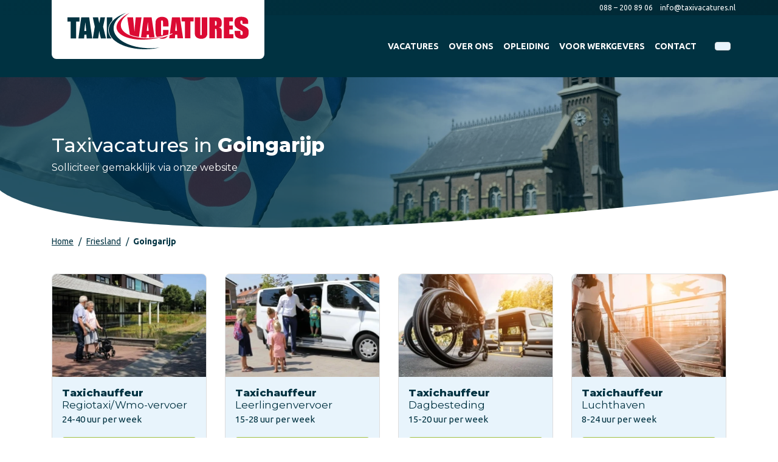

--- FILE ---
content_type: text/html; charset=UTF-8
request_url: https://www.taxivacatures.nl/vacature/friesland/goingarijp
body_size: 9932
content:
<!DOCTYPE html><html lang="nl"> <head> <title>Taxivacatures in Goingarijp | Taxivacatures</title> <meta name="viewport" content="width=device-width, initial-scale=1.0"> <meta charset="UTF-8"> <meta name="description" content="Wil jij binnenkort aan de slag als taxichauffeur in en rondom Hoogeveen? Bekijk dan snel de taxivacatures in Goingarijp en solliciteer direct!"> <meta name="keywords" content="Fundamental"> <meta name="language" content="nl"> <meta name="format-detection" content="telephone=no"> <meta name="author" content="Ittica Media"> <meta name="msapplication-TileColor" content="#003241"> <meta name="msapplication-TileImage" content="/assets/dist/img/favicon/32x32.png"> <meta name="theme-color" content="#003241"> <meta name="mobile-web-app-capable" content="yes"> <meta name="apple-mobile-web-app-capable" content="yes"> <meta name="apple-mobile-web-app-status-bar-style" content="black"> <meta property="og:title" content="Vacature dynamic"> <meta property="og:image" content="https://www.taxivacatures.nl/media/logos/1/default-logo-nl-ab5484ad-e61b-48b7-9f46-e1b0f2a9632d.svg"> <meta property="og:url" content="https://www.taxivacatures.nl/vacature/friesland/goingarijp"> <meta name="facebook-domain-verification" content="c4vmjk7jxsvm9tyf6j6k8i718otaee" /> <script defer src="https://www.googletagmanager.com/gtag/js?id=G-H40FT9WN4D"></script> <script>window.dataLayer = window.dataLayer || [];	function gtag(){dataLayer.push(arguments);}	if(localStorage.getItem('consentMode') === null) {	gtag('consent', 'default', {	'ad_storage': 'denied',	'ad_user_data': 'denied',	'ad_personalization': 'denied',	'analytics_storage': 'denied',	'functionality_storage': 'denied',	'personalization_storage': 'denied',	'security_storage': 'granted',	});	} else {	gtag('consent', 'default', JSON.parse(localStorage.getItem('consentMode')));	}	gtag('js', new Date());	let gtagConfig = {};	gtagConfig['anonymize_ip'] = true; </script> <!-- Google analytics --><script>gtag('config', 'G-H40FT9WN4D', gtagConfig);</script><!-- End Google analytics --><!-- Google Adwords --><script>gtag('config', 'AW-797531817', gtagConfig);</script><!-- End Google Adwords --> <!-- Google Tag Manager --> <script> (function(w, d, s, l, i) { w[l] = w[l] || []; w[l].push({ 'gtm.start': new Date().getTime(), event: 'gtm.js' }); var f = d.getElementsByTagName(s)[0], j = d.createElement(s), dl = l != 'dataLayer' ? '&l=' + l : ''; j.async = true; j.src = 'https://www.googletagmanager.com/gtm.js?id=' + i + dl; f.parentNode.insertBefore(j, f); })(window, document, 'script', 'dataLayer', 'GTM-KXR9GKPR'); </script> <!-- End Google Tag Manager --> <!-- Facebook pixel --><script>!function(f,b,e,v,n,t,s)	{if(f.fbq)return;n=f.fbq=function(){n.callMethod?	n.callMethod.apply(n,arguments):n.queue.push(arguments)};	if(!f._fbq)f._fbq=n;n.push=n;n.loaded=!0;n.version='2.0';	n.queue=[];t=b.createElement(e);t.async=!0;	t.src=v;s=b.getElementsByTagName(e)[0];	s.parentNode.insertBefore(t,s)}(window,document,'script',	'https://connect.facebook.net/en_US/fbevents.js');	fbq('init', '3463708517257150');	fbq('track', 'PageView', []);</script><noscript><img style="display:none"	src="https://www.facebook.com/tr?id=3463708517257150&ev=PageView&noscript=1"	/></noscript><!-- End Facebook pixel --> <!-- Hotjar Tracking Code --> <script> (function(h,o,t,j,a,r){ h.hj=h.hj||function(){(h.hj.q=h.hj.q||[]).push(arguments)}; h._hjSettings={hjid:6551470,hjsv:6}; a=o.getElementsByTagName('head')[0]; r=o.createElement('script');r.async=1; r.src=t+h._hjSettings.hjid+j+h._hjSettings.hjsv; a.appendChild(r); })(window,document,'https://static.hotjar.com/c/hotjar-','.js?sv='); </script> <link rel="shortcut icon" type="image/png" href="/assets/dist/img/favicon/120x120.png" defer> <link rel="apple-touch-icon-precomposed" sizes="114x114" href="/assets/dist/img/favicon/114x114.png" defer> <link rel="apple-touch-icon-precomposed" sizes="120x120" href="/assets/dist/img/favicon/120x120.png" defer> <link rel="apple-touch-icon-precomposed" sizes="144x144" href="/assets/dist/img/favicon/144x144.png" defer> <link rel="apple-touch-icon-precomposed" sizes="152x152" href="/assets/dist/img/favicon/152x152.png" defer> <link rel="apple-touch-icon-precomposed" sizes="180x180" href="/assets/dist/img/favicon/180x180.png" defer> <link rel="preconnect" href="https://fonts.googleapis.com"> <link rel="preconnect" href="https://fonts.gstatic.com" crossorigin> <link rel="manifest" href=""> <link rel="stylesheet" href="/assets/dist/css/style.css?s=1764325653" defer media="all"> <link rel="stylesheet" href="/external/vendor/owl.carousel/assets/owl.carousel.min.css?s=1736843537" > <link rel="stylesheet" href="/external/vendor/owl.carousel/assets/owl.theme.default.min.css?s=1736843537" > <link rel="stylesheet" href="/external/vendor/fontawesome/css/all.min.css?s=1736843537" > <link rel="stylesheet" href="/external/vendor/fancybox/fancybox.css?s=1736843537" > <link rel="stylesheet" href="/external/vendor/jquery-ui/jquery-ui.min.css?s=1736843537" > <link href="https://unpkg.com/aos@2.3.1/dist/aos.css" rel="stylesheet"> <style> .discount_text { color: #D73038 !important; } .discount_text_background { color: #fff !important; background-color: #D73038 !important; padding: 2px; border-radius: 4px; display: inline !important; } </style> </head> <body class="" data-domain="https://www.taxivacatures.nl" data-uri="vacature/friesland/goingarijp" > <noscript> <iframe src="https://www.googletagmanager.com/ns.html?id=GTM-KXR9GKPR" class="google-tag-manager"> </iframe> </noscript><script> var config = {"domain":"https:\/\/www.taxivacatures.nl","uri":"vacature\/friesland\/goingarijp","domain_uri":"https:\/\/www.taxivacatures.nl","url_shoppingcart":"https:\/\/www.taxivacatures.nl\/winkelwagen","url_checkout":"https:\/\/www.taxivacatures.nl\/checkout","url_search":"https:\/\/www.taxivacatures.nl\/zoeken","webshop":{"type":"B2C","currency":"euro","prices":{"display":{"type":"excl","show_other_type":"1","show_currency_sign":"1","show_zero_decimals":"1","currency_sign_placement":"before"},"order":{"minimal_amount":0.5}},"price_type":"incl","vat_validation":"1","vat":{"none":"0","low":"9","high":"21"},"validation":{"address":{"enabled":"1","countries":["153"]}}},"global":{"default_language":"nl","default_language_id":153,"language":"nl","platform":"SDML","language_in_slug":"1","url_search":"https:\/\/www.taxivacatures.nl\/zoeken"},"website":{"search":{"max_results":"5","voice_recognition":"0","min_input":"3","search":{"history":{"enabled":"1","max_results":"10"}}},"usp":{"data":{"show_all_pages":{"enabled":"1"}}}},"language":"nl","images_slider":{"enabled":"1","type":"small"},"products":{"favorite":"1","inventory":"1","linked_objects":{"upsell":"1"},"overview":{"url":{"path":{"enabled":"1"}}},"module":{"inventory":{"product_off_on_no_stock":""},"prices":{"daily_offer_set":{"enabled":"0"}}},"residual_batch":"0"},"popups":{"enabled":"1"},"breakpoints":{"sm":576,"md":768,"lg":992,"xl":1200},"bonus_deals":{"enabled":"0"},"vendor":{"google":{"analytics":"G-H40FT9WN4D","gtag":"","adwords":{"conversion":{"enabled":"1","tag":"AW-797531817"}},"enterprise":{"recaptha":{"enabled":"1"}}}},"addressvalidation":{"heading":{"notfound":"Adres niet gevonden"},"text":{"notfound":"De combinatie met postcode en huisnummer is niet gevonden"},"button":{"cancel":"Annuleren","custom_input":"Zelf invoeren"}}}; var translate = {"frontend":{"global":{"text":{"monday":"Maandag","tuesday":"Dinsdag","wednesday":"Woensdag","thursday":"Donderdag","friday":"Vrijdag","saturday":"Zaterdag","sunday":"Zondag","monday_short":"Ma","tuesday_short":"Di","wednesday_short":"Wo","thursday_short":"Do","friday_short":"Vr","saturday_short":"Za","sunday_short":"Zo","january":"januari","february":"februari","march":"maart","april":"april","may":"mei","june":"juni","july":"juli","august":"augustus","september":"september","october":"oktober","november":"november","december":"december"}},"form":{"addressvalidation":{"heading":{"notfound":"Adres niet gevonden"},"text":{"notfound":"De combinatie met postcode en huisnummer is niet gevonden"},"button":{"cancel":"Annuleren","custom_input":"Zelf invoeren"}}},"script":{"account_addresses":{"label":{"company":"Bedrijf","firstname":"Voornaam","lastname":"Achternaam","email":"E-mailadres","country":"Land","postalcode":"Postcode","housenumber":"Nummer","addition":"Toevoeging","street":"Straat","city":"Plaats","phone":"Telefoon"},"message":{"company":"Bedrijf is verplicht.","firstname":"Voornaam is verplicht.","lastname":"Achternaam is verplicht.","email":"E-mailadres is verplicht.","postalcode":"Postcode is verplicht.","housenumber":"Huisnummer is verplicht.","street":"Straat is verplicht.","city":"Plaats is verplicht."},"heading":{"new_address":"Nieuw adres toevoegen","modify_address":"Adres bewerken","delete_address":"Adres verwijderen","addressbook":"Adressenboek"},"text":{"delete_address":"Weet je zeker dat je dit adres wilt verwijderen?","save_in_addresbook":"Opslaan in adressenboek"},"placeholder":{"search_in_addressbook":"Zoeken..."},"button":{"show_all":"Alles tonen","close":"Sluiten","cancel":"Annuleren","save":"Opslaan","delete":"Verwijderen","new_address":"Nieuw adres"}},"date":{"message":{"day":"De dag moet tussen {{min}} en {{max}} zitten","month":"De maand moet tussen {{min}} en {{max}} zitten","year":"Het jaar moet tussen {{min}} en {{max}} zitten"}}}}};</script><header class="header-x"> <div class="container-fluid px-0"> <!-- Top layer --> <div class="_layer row top-bar-bg d-none d-md-block"> <div class="col"> <div class="container px-0"> <div class="_top-bar row mx-0 justify-content-between"> <!-- Phone --> <div class="_default col-auto d-flex justify-content-center align-self-center pr-0 mr-2 ml-auto order-1"> <a href="tel:0882008906" class="top-header-item"> <i class="fas fa-phone mr-1"></i> <span>088 &ndash; 200 89 06</span> </a> </div> <!-- Email --> <div class="_default col-auto d-flex justify-content-center align-self-center p-0 order-2"> <a href="mailto:info@taxivacatures.nl" class="top-header-item"> <i class="fa fa-envelope mr-1"></i> <span class="d-none d-sm-inline">info@taxivacatures.nl</span> <span class="d-inline d-sm-none">Mail ons</span> </a> </div> </div> </div> </div> </div> <!-- Middle layer --> <div class="_layer row"> <div class="col"> <div class="container px-0"> <div class="_middle-bar row mx-0"> <!-- Logo --> <div class="_logo col-auto col-xl-auto d-flex justify-content-center align-self-center py-0 mr-auto order-1 order-xl-1 mb-auto"> <a href="https://www.taxivacatures.nl/"> <img src="/media/logos/1/default-logo-nl-ab5484ad-e61b-48b7-9f46-e1b0f2a9632d.svg" alt="home-logo"/> </a> </div> <!-- Menu (default) --> <div class="_menu _default-menu col col-xl d-flex justify-content-start justify-content-xl-end align-self-center mr-xl-auto order-md-2"> <nav class="default-menu main-menu"> <div class="menu-header d-flex d-xl-none align-items-center justify-content-between py-2"> <div class="container-fluid"> <div class="row align-items-center justify-content-between"> <div class="col-auto brand-name"> <a href="https://www.taxivacatures.nl/"> <img loading="lazy" height="auto" src="/media/logos/1/default-logo-nl-ab5484ad-e61b-48b7-9f46-e1b0f2a9632d.svg" alt="home-logo"/> </a> </div> <div class="col-auto"> <div class="btn btn-outline-dark __btn-toggle-menu"> <i class="fas fa-times"></i> </div> </div> </div> </div> </div> <ul class="d-flex flex-column flex-xl-row align-items-start align-items-xl-center"> <li class=""> <a href="https://www.taxivacatures.nl/" title="Vacatures" class="header-title text-truncate" > <span class="header-menu-item d-block text-truncate text-uppercase">Vacatures</span> </a> </li> <li class=""> <a href="https://www.taxivacatures.nl/over-ons" title="Over ons" class="header-title text-truncate" > <span class="header-menu-item d-block text-truncate text-uppercase">Over ons</span> </a> </li> <li class=""> <a href="https://www.taxivacatures.nl/opleiding" title="Opleiding" class="header-title text-truncate" > <span class="header-menu-item d-block text-truncate text-uppercase">Opleiding</span> </a> </li> <li class=""> <a href="https://www.taxivacatures.nl/voor-werkgevers" title="Voor werkgevers" class="header-title text-truncate" > <span class="header-menu-item d-block text-truncate text-uppercase">Voor werkgevers</span> </a> </li> <li class=""> <a href="https://www.taxivacatures.nl/contact" title="Contact" class="header-title text-truncate" data-cat-image="/media/pages/13/contact-ff335f56-503d-46d5-8614-6034d257e668_menu.webp"> <span class="header-menu-item d-block text-truncate text-uppercase">Contact</span> </a> </li> </ul> </nav> </div> <!-- Second menu. --> <!-- Search --> <div class="_search col-12 px-md-2 col-md-auto d-none d-lg-flex justify-content-start justify-content-md-end align-self-center order-11 order-md-3"> <div class="search-bar-container __search d-flex position-relative " data-no-results="Er zijn geen zoekresultaten op deze term." data-singular="Bekijk % resultaat" data-plural="Bekijk alle % resultaten"> <div class="search-bar input-group"> <input type="text" class="form-control search-bar-input search-bar-input_b __search-bar-input hidden" placeholder="Waar ben je naar op zoek.." aria-label="Zoek op de website" aria-describedby="search"> <!-- <div class="input-group-append voice-button"> <button class="btn btn-link bg-white search-bar-button px-3" type="button" id="voice-icon"> <i class="fas fa-microphone"></i> </button> </div> --> <div class="input-group-append"> <button class="btn btn-link border-top border-right border-bottom search-bar-button __search-bar-button rounded" type="button"> <i class="fas fa-search"></i> </button> </div> </div> <div class="search-results search-results_b __search-results shadow-sm custom-scroll px-3"> <ul class="search-results-list __search-results-list list-group list-group-flush"> </ul> <div class="search-results-loader __search-results-loader p-3 d-flex justify-content-center align-items-center"> <i class="fa fa-cog fa-spin fa-2x fa-fw"></i> </div> <div class="search-button-container __search-button-container bg-white py-3 position-sticky"> <button class="btn btn-primary btn-block shadow-sm __search-results-button">Toon alle resultaten</button> </div> </div> <div class="search-results search-results_b __search-history shadow-sm custom-scroll px-3"> <div class="d-flex align-items-center justify-content-between pt-3 pb-2 border-bottom"> <div class="search-title">Eerder door jou gezocht</div> <u class="header-text text-primary cursor-pointer __btn-delete-all-history">Wis alles</u> </div> <ul class="search-history-list __search-history-list list-group list-group-flush"> </ul> </div> </div> </div> <a href="tel:0882008906" class="_button pl-0 pl-md-2 d-block d-lg-none col-auto col-xl-auto d-flex justify-content-center align-self-center py-0 order-9"> <div class="header-btn-outline btn-default"> <i class="fas fa-phone"></i> </div> </a> <!-- Toggle menu button --> <div class="_button pl-0 pl-md-2 d-block d-xl-none col-auto col-xl-auto d-flex justify-content-center align-self-center py-0 order-9"> <div class="header-btn btn-default __btn-toggle-menu"> <i class="fa fa-bars"></i> </div> </div> </div> </div> </div> </div> </div></header><div id="page" class="vacancies-dynamic"><div class="position-relative style-primary p-0"> <div class="block-hero block-hero-7-header block-hero-header" id="hero-7"> <div class="row"> <div class="col-12"> <div class="hero hero-size-small" style="background-image: url('/assets/dist/img/provinces/3.jpg');"> <div class="gradient"></div> <div class="hero-container"> <div class="row"> <div class="col-12 col-md-7"> <div> <div class="hero-title"> <h1 class="text-white"> Taxivacatures in <b>Goingarijp</b> </h1> </div> <div class="hero-subtitle"> Solliciteer gemakklijk via onze website </div> </div> </div> </div> </div> </div> </div> </div> </div> <div class="cover"> <img height="100%" width="100%" src="/assets/dist/img/boog-white.svg"> </div></div><div class="style style-primary pt-0"> <div class="container"> <nav class="block-breadcrumb" aria-label="breadcrumb"> <ol class="breadcrumb m-0 py-0 py-md-2"> <li class="breadcrumb-item"> <i class="fas fa-chevron-left d-lg-none"></i> <a href="https://www.taxivacatures.nl/">Home</a> </li> <li class="breadcrumb-item"> <i class="fas fa-chevron-left d-lg-none"></i> <a href="https://www.taxivacatures.nl/vacature/friesland">Friesland</a> </li> <li class="breadcrumb-item active d-none d-lg-block"> <i class="fas fa-chevron-left d-lg-none"></i> Goingarijp </li> </ol></nav> <div class="row mt-3"> <div class="col-12 col-md-3 mt-3"><a href="https://www.taxivacatures.nl/vacatures/taxichauffeur-regiotaxiwmo-vervoer-friesland" title="Taxichauffeur Regiotaxi/Wmo-vervoer" class="card card-vacancy-d d-flex align-items-stretch text-decoration-none overflow-hidden " > <div class="image ratio ratio-3x2 ratio-cover d-none d-md-block"> <div class="inner"> <img loading="lazy" height="auto" width="100%" src="/media/vacancies/42/1-taxichauffeur-regiotaxi-wmo-vervoer-friesland-dec694c2-91e5-4328-b570-14c3ae518e08_thumb.webp?s=1752561351" alt="Taxichauffeur Regiotaxi/Wmo-vervoer"> </div> </div> <div class="card-body p-3"> <div class="card-title mb-0"><strong>Taxichauffeur </strong>Regiotaxi/Wmo-vervoer</div><div class="properties row card-text"><div class="col-6 col-md-auto">24-40 uur per week</div><div class="col-6 col-md-auto"></div></div> </div> <div class="card-footer px-3 pb-3 pt-0 border-top-0"> <div class="row"> <div class="col-12"> <button class="btn btn-tertiary btn-block text-white">Bekijk vacature</button> </div> </div> </div></a></div><div class="col-12 col-md-3 mt-3"><a href="https://www.taxivacatures.nl/vacatures/taxichauffeur-leerlingenvervoer-friesland" title="Taxichauffeur Leerlingenvervoer" class="card card-vacancy-d d-flex align-items-stretch text-decoration-none overflow-hidden " > <div class="image ratio ratio-3x2 ratio-cover d-none d-md-block"> <div class="inner"> <img loading="lazy" height="auto" width="100%" src="/media/vacancies/17/2-taxichauffeur-leerlingenvervoer-friesland-dadb7ebb-ddcc-45fb-935e-903bfbe3fc02_thumb.webp?s=1749047527" alt="Taxichauffeur Leerlingenvervoer"> </div> </div> <div class="card-body p-3"> <div class="card-title mb-0"><strong>Taxichauffeur </strong>Leerlingenvervoer</div><div class="properties row card-text"><div class="col-6 col-md-auto">15-28 uur per week</div><div class="col-6 col-md-auto"></div></div> </div> <div class="card-footer px-3 pb-3 pt-0 border-top-0"> <div class="row"> <div class="col-12"> <button class="btn btn-tertiary btn-block text-white">Bekijk vacature</button> </div> </div> </div></a></div><div class="col-12 col-md-3 mt-3"><a href="https://www.taxivacatures.nl/vacatures/taxichauffeur-dagbesteding-friesland" title="Taxichauffeur Dagbesteding" class="card card-vacancy-d d-flex align-items-stretch text-decoration-none overflow-hidden " > <div class="image ratio ratio-3x2 ratio-cover d-none d-md-block"> <div class="inner"> <img loading="lazy" height="auto" width="100%" src="/media/vacancies/30/3-taxichauffeur-dagbesteding-friesland-e80bcedc-f860-467a-ae6a-e79f0b09e514_thumb.webp?s=1750967032" alt="Taxichauffeur Dagbesteding"> </div> </div> <div class="card-body p-3"> <div class="card-title mb-0"><strong>Taxichauffeur </strong>Dagbesteding</div><div class="properties row card-text"><div class="col-6 col-md-auto">15-20 uur per week</div><div class="col-6 col-md-auto"></div></div> </div> <div class="card-footer px-3 pb-3 pt-0 border-top-0"> <div class="row"> <div class="col-12"> <button class="btn btn-tertiary btn-block text-white">Bekijk vacature</button> </div> </div> </div></a></div><div class="col-12 col-md-3 mt-3"><a href="https://www.taxivacatures.nl/vacatures/taxichauffeur-luchthaven" title="Taxichauffeur Luchthaven" class="card card-vacancy-d d-flex align-items-stretch text-decoration-none overflow-hidden " > <div class="image ratio ratio-3x2 ratio-cover d-none d-md-block"> <div class="inner"> <img loading="lazy" height="auto" width="100%" src="/media/vacancies/3/taxichauffeur-luchthaven-f3f4b761-35a4-4d6c-a97b-bdd991a7b512_thumb.webp?s=1736414538" alt="Taxichauffeur Luchthaven"> </div> </div> <div class="card-body p-3"> <div class="card-title mb-0"><strong>Taxichauffeur </strong>Luchthaven</div><div class="properties row card-text"><div class="col-6 col-md-auto">8-24 uur per week</div><div class="col-6 col-md-auto"></div></div> </div> <div class="card-footer px-3 pb-3 pt-0 border-top-0"> <div class="row"> <div class="col-12"> <button class="btn btn-tertiary btn-block text-white">Bekijk vacature</button> </div> </div> </div></a></div><div class="col-12 col-md-3 mt-3"><a href="https://www.taxivacatures.nl/vacatures/chauffeur-straattaxi" title="Chauffeur Straattaxi" class="card card-vacancy-d d-flex align-items-stretch text-decoration-none overflow-hidden " > <div class="image ratio ratio-3x2 ratio-cover d-none d-md-block"> <div class="inner"> <img loading="lazy" height="auto" width="100%" src="/media/vacancies/4/chauffeur-straattaxi-c1577723-3233-423c-a036-bab8fe5f746d_thumb.webp?s=1736414468" alt="Chauffeur Straattaxi"> </div> </div> <div class="card-body p-3"> <div class="card-title mb-0"><strong>Chauffeur</strong> Straattaxi</div><div class="properties row card-text"><div class="col-6 col-md-auto">8-24 uur per week</div><div class="col-6 col-md-auto"></div></div> </div> <div class="card-footer px-3 pb-3 pt-0 border-top-0"> <div class="row"> <div class="col-12"> <button class="btn btn-tertiary btn-block text-white">Bekijk vacature</button> </div> </div> </div></a></div><div class="col-12 col-md-3 mt-3"><a href="https://www.taxivacatures.nl/vacatures/centralist-planner" title="Centralist/planner" class="card card-vacancy-d d-flex align-items-stretch text-decoration-none overflow-hidden " > <div class="image ratio ratio-3x2 ratio-cover d-none d-md-block"> <div class="inner"> <img loading="lazy" height="auto" width="100%" src="/media/vacancies/7/centralist-planner-9714e562-dd00-41ad-a0cc-388f7ce0b6ef_thumb.webp?s=1736414484" alt="Centralist/planner"> </div> </div> <div class="card-body p-3"> <div class="card-title mb-0"><strong>Centralist/planner</strong></div><div class="properties row card-text"><div class="col-6 col-md-auto">24-40 uur per week</div><div class="col-6 col-md-auto"></div></div> </div> <div class="card-footer px-3 pb-3 pt-0 border-top-0"> <div class="row"> <div class="col-12"> <button class="btn btn-tertiary btn-block text-white">Bekijk vacature</button> </div> </div> </div></a></div><div class="col-12 col-md-3 mt-3"><a href="https://www.taxivacatures.nl/vacatures/telefonist" title="Telefonist" class="card card-vacancy-d d-flex align-items-stretch text-decoration-none overflow-hidden " > <div class="image ratio ratio-3x2 ratio-cover d-none d-md-block"> <div class="inner"> <img loading="lazy" height="auto" width="100%" src="/media/vacancies/8/telefonist-e6930643-346b-4ca8-946b-c1d4221f9c13_thumb.webp?s=1736414555" alt="Telefonist"> </div> </div> <div class="card-body p-3"> <div class="card-title mb-0"><strong>Telefonist</strong></div><div class="properties row card-text"><div class="col-6 col-md-auto">24-40 uur per week</div><div class="col-6 col-md-auto"></div></div> </div> <div class="card-footer px-3 pb-3 pt-0 border-top-0"> <div class="row"> <div class="col-12"> <button class="btn btn-tertiary btn-block text-white">Bekijk vacature</button> </div> </div> </div></a></div><div class="col-12 col-md-3 mt-3"><a href="https://www.taxivacatures.nl/vacatures/begeleider" title="Begeleider" class="card card-vacancy-d d-flex align-items-stretch text-decoration-none overflow-hidden " > <div class="image ratio ratio-3x2 ratio-cover d-none d-md-block"> <div class="inner"> <img loading="lazy" height="auto" width="100%" src="/media/vacancies/10/begeleider-29fecaa2-97d8-4364-8e7b-edb87c26694f_thumb.webp?s=1736414603" alt="Begeleider"> </div> </div> <div class="card-body p-3"> <div class="card-title mb-0"><strong>Begeleider</strong></div><div class="properties row card-text"><div class="col-6 col-md-auto">15-20 uur per week</div><div class="col-6 col-md-auto"></div></div> </div> <div class="card-footer px-3 pb-3 pt-0 border-top-0"> <div class="row"> <div class="col-12"> <button class="btn btn-tertiary btn-block text-white">Bekijk vacature</button> </div> </div> </div></a></div> </div> <div class="row mt-4"> <div class="col"> Ben jij op zoek naar een verantwoordelijke baan waarin menselijk contact centraal staat? Typeer jij jezelf als sociaal, stressbestendig, zelfstandig en dienstverlenend? Dan is een baan als taxichauffeur wellicht iets voor jou! We zoeken kandidaten voor dit prachtige vak. Bekijk dan eens onze taxivacatures. </div> </div> </div></div><div class="style style-tertiary"> <div class="container"> <div class="row mt-3 text-white"> <div class="col-12 col-md-5 d-flex flex-column"> <div> <h2 class="text-white"><b>Solliciteer</b> gemakkelijk</h2> </div> <div class="text-uppercase font-weight-bold"> Op vacatures in de omgeving van Goingarijp </div> <div class="font-weight-light">Ben je enthousiast geworden? Solliciteer dan – binnen 1 minuut – op de vacature die jou aanspreekt. Heb je geen chauffeurskaart? Geen probleem! In de meeste gevallen wordt de opleiding voor je betaald. Je kunt al tijdens je opleiding beginnen met werken!</div> </div> <div class="col offset-1 d-none d-md-block"></div> <div class="col-12 col-md-5 mt-3 mt-md-0"> <div class="our-training d-flex flex-column text-primary p-3 rounded"> <h5 class="text-primary font-weight-bold">Onze opleiding</h5> <div> <i class="fas fa-check-circle text-tertiary"></i> Erkende opleiding met vakdiploma </div> <div> <i class="fas fa-check-circle text-tertiary"></i> Looptijd: ± 3 maanden </div> <div> <i class="fas fa-check-circle text-tertiary"></i> Studiebelasting: 4 uur per week </div> <div> <i class="fas fa-check-circle text-tertiary"></i> Begin direct te rijden naast je studie </div> <div class="btn btn-secondary more-information mt-3"> <a href="https://www.taxivacatures.nl/opleiding" class="text-white">Meer informatie <i class="fas fa-arrow-right"></i></a> </div> </div> </div> </div> </div></div></div><div class="style-secondary footer-statistics-banner py-5"> <div class="container"> <div class="row text-center"> <div class="col-6 col-lg-3"> <div class=" footer-statistic-img mb-2 rounded py-2"> <img loading="lazy" src="https://www.taxivacatures.nl/assets/dist/img/geslaagd.svg" alt="geslaagd" /> </div> <div class="numbers h2 text-primary font-weight-bold"> <span class="_count-fx">500</span>+ </div> <div class="info">Geslaagden per jaar</div> </div> <div class="col-6 col-lg-3"> <div class=" footer-statistic-img mb-2 rounded py-3"> <img loading="lazy" src="https://www.taxivacatures.nl/assets/dist/img/relaties.svg" alt="relaties" /> </div> <div class="numbers h2 text-primary font-weight-bold "> <span class="_count-fx">120</span> </div> <div class="info">Actieve relaties</div> </div> <div class="col-6 col-lg-3"> <div class=" footer-statistic-img mb-2 rounded py-2"> <img loading="lazy" src="https://www.taxivacatures.nl/assets/dist/img/chauffeurs.svg" alt="chauffeurs" /> </div> <div class="numbers h2 text-primary font-weight-bold"> <span class="_count-fx">2600</span> </div> <div class="info">Chauffeurs in dienst</div> </div> <div class="col-6 col-lg-3"> <div class=" footer-statistic-img mb-2 rounded py-2"> <img loading="lazy" src="https://www.taxivacatures.nl/assets/dist/img/jaren.svg" alt="jaren" /> </div> <div class="numbers h2 text-primary font-weight-bold"> <span class="_count-fx">20</span> Jaar </div> <div class="info">Actief in de branche</div> </div> </div> </div></div><div class="block-contact-grid-b " > <div class="container"> <div class="row"> <div class="col-12"> <div class="area area-image"> <div class="col-auto"> <div class="image border"> <div class="inner"> <img loading="lazy" height="auto" width="100%" src="https://www.taxivacatures.nl/media/employees/7/sander-boer-2fda5acc-ae8d-49ab-91c9-9831df95c7e1.webp" alt="Sander Boer"> </div> </div> </div> </div> <div class="area area-title stroke-title text-uppercase">Heb je een vraag? </div> <div class="area area-text stroke-text">Neem gerust contact met ons op. </div> <div class="area area-phone"> <a class="stroke-contact gtag-custom-event" data-gtag-category="Contact" data-gtag-label="Phone" href="tel:0882008906"> <i class="fas fa-phone"></i> <span>088 &ndash; 200 89 06</span> </a> </div> <div class="area area-email d-flex align-items-center justify-content-start justify-content-xl-center h-100 py-0 py-xl-4"> <a class="stroke-contact gtag-custom-event" data-gtag-category="Contact" data-gtag-label="Email" href="mailto:info@taxivacatures.nl"> <i class="fa fa-envelope"></i><span class="d-none d-lg-inline-block">info@taxivacatures.nl</span><span class="d-lg-none d-inline-block">Mail ons</span> </a> </div> </div> </div> </div> </div><footer class="footer-f"> <div class="top"> <div class="row justify-content-between"> <div class="col-md-3 col-12 menu-section"> <div class="contact"> <p class="footer-text">We staan bekend om onze korte lijntjes. Heb je vragen of wil je meer informatie? Neem direct contact met ons op!</p> </div> </div> <div class="col-12 col-md menu-section"> <a class="row text-decoration-none collapsed py-2 py-md-0" data-toggle="collapse" href="#menu1" role="button" aria-expanded="false"> <div class="col-10 footer-title py-0"> <div class="title">Handige pagina's</div> </div> <div class="col-2 text-right d-block d-md-none"> <i class="fa fa-angle-down" aria-hidden="true"></i> </div> </a> <div class="dont-collapse collapse" id="menu1"> <ul class="list-unstyled mb-0"> <li><a href="https://www.taxivacatures.nl/over-ons" title="Over ons" class="gtag-custom-event" data-gtag-category="Menu" data-gtag-label="Footer">Over ons</a></li><li><a href="https://www.taxivacatures.nl/opleiding" title="Opleiding" class="gtag-custom-event" data-gtag-category="Menu" data-gtag-label="Footer">Opleiding</a></li><li><a href="https://www.taxivacatures.nl/voor-werkgevers" title="Voor werkgevers" class="gtag-custom-event" data-gtag-category="Menu" data-gtag-label="Footer">Voor werkgevers</a></li><li><a href="https://www.taxivacatures.nl/contact" title="Contact" class="gtag-custom-event" data-gtag-category="Menu" data-gtag-label="Footer">Contact</a></li> </ul> </div> </div> <div class="col-12 col-md menu-section"> <a class="row text-decoration-none collapsed py-2 py-md-0" data-toggle="collapse" href="#menu2" role="button" aria-expanded="false"> <div class="col-10 footer-title py-0"> <div class="title">Populaire vacatures</div> </div> <div class="col-2 text-right d-block d-md-none"> <i class="fa fa-angle-down" aria-hidden="true"></i> </div> </a> <div class="dont-collapse collapse" id="menu2"> <ul class="list-unstyled mb-0"> <li><a href="https://www.taxivacatures.nl/vacatures/taxichauffeur-leerlingenvervoer" title="Leerlingvervoer" class="gtag-custom-event" data-gtag-category="Menu" data-gtag-label="Footer">Leerlingvervoer</a></li><li><a href="https://www.taxivacatures.nl/vacatures/taxichauffeur-dagbesteding" title="Dagbesteding" class="gtag-custom-event" data-gtag-category="Menu" data-gtag-label="Footer">Dagbesteding</a></li><li><a href="https://www.taxivacatures.nl/vacatures/taxichauffeur-regiotaxi-wmo-vervoer" title="Regiotaxi/Wmo-vervoer" class="gtag-custom-event" data-gtag-category="Menu" data-gtag-label="Footer">Regiotaxi/Wmo-vervoer</a></li> </ul> </div> </div> <div class="col-md-3 col-12"> <div class="footer-title">Blijf op de hoogte</div> <span class="footer-text">Volg ons op social media en blijf op de hoogte van de laatste nieuwtjes en updates!</span> <div class="block-social-follow footer mt-2"> <h6 class="col-auto pr-2 no-line text-secondary text-uppercase">Volg ons op</h6> <div> <a class="socialmedia-facebook gtag-custom-event" data-gtag-category="Contact" data-gtag-label="SocialMedia" target="_blank" href="https://www.facebook.com/taxiwerq" title="Facebook"> <i class="fab fa-facebook-f"></i> </a> <a class="socialmedia-linkedin gtag-custom-event" data-gtag-category="Contact" data-gtag-label="SocialMedia" target="_blank" href="https://www.linkedin.com/company/taxiwerq/?originalSubdomain=nl" title="Linkedin"> <i class="fab fa-linkedin-in"></i> </a> <a class="socialmedia-instagram gtag-custom-event" data-gtag-category="Contact" data-gtag-label="SocialMedia" target="_blank" href="https://www.instagram.com/taxivacatures/" title="Instagram"> <i class="fab fa-instagram"></i> </a> </div> </div> </div> </div> </div> <div class="footer-bottom-container"> <div class="footer-bottom"> <div class="row"> <div class="container"> <div class="row"> <div class="col order-lg-2 text-center text-lg-left"> <ul class="nav list-inline d-flex justify-content-center"> <li><a href="https://www.taxivacatures.nl/sitemap.xml">Sitemap</a></li> <li><a href="https://www.taxivacatures.nl/disclaimer" title="Disclaimer">Disclaimer</a></li><li><a href="https://www.taxivacatures.nl/privacybeleid" title="Privacybeleid">Privacybeleid</a></li> </ul> </div> <div class="col-sm-12 col-lg-auto align-content-end text-center order-lg-3"> <a href="https://itticamedia.nl" target="_blank" ><img loading="lazy" height="auto" width="100%" src="https://www.taxivacatures.nl/assets/dist/img/ittica.svg" alt="ittica-logo" /></a> </div> </div> </div> </div> </div> </div></footer><script src="https://www.google.com/recaptcha/enterprise.js?render=6LeodUErAAAAAN4IVliX5vVX3K2YcqOBa1vzRAFM"></script><script> window.FontAwesomeConfig = { autoReplaceSvg: false }</script><script src="/external/vendor/jquery/jquery.min.js"></script><script src="/external/vendor/jquery-ui/jquery-ui.min.js"></script><script src="/external/vendor/bootstrap/bootstrap.bundle.min.js"></script><script src="/external/vendor/fontawesome/js/fontawesome.min.js"></script><script src="https://unpkg.com/aos@2.3.1/dist/aos.js"></script><script> AOS.init();</script><script src="/assets/dist/js/frontend.menu.header_x-min.js?s=1736843536"></script><script src="/external/vendor/owl.carousel/owl.carousel.min.js?s=1736843537"></script><script src="/assets/dist/js/frontend-min.js?s=1759234427"></script><script src="/assets/dist/js/frontend.grecaptcha-min.js?s=1748246941"></script><script src="/assets/dist/js/frontend.consent-min.js?s=1736843536"></script><script src="/assets/dist/js/frontend.footer-min.js?s=1743516872"></script><script src="/assets/dist/js/frontend.module.productsFavorite-min.js?s=1759234427"></script><script src="/assets/dist/js/frontend.module.productsUpsell-min.js?s=1759234427"></script><script src="/assets/dist/js/frontend.module.modal-min.js?s=1759234427"></script><script src="/external/vendor/fancybox/fancybox.umd-min.js?s=1736843537"></script><script src="/external/vendor/fancybox/panzoom.umd-min.js?s=1736843537"></script><script src="/assets/dist/js/frontend.vacancies-min.js?s=1737647517"></script><script src="/assets/dist/js/frontend.module.addressvalidator-min.js?s=1759234427"></script><script src="/assets/dist/js/frontend.module.search-min.js?s=1759234427"></script><script src="/assets/dist/js/frontend.gtagcustomevents-min.js?s=1759234427"></script><div class="modal fade style" id="consent-modal" tabindex="-1" aria-labelledby="consent-modal-label" aria-hidden="true" data-backdrop="static"> <div class="modal-dialog modal-dialog-centered modal-lg"> <div class="modal-content"> <div class="modal-header position-relative justify-content-start bg-white"> <div id="consent-modal-label"> <img src="/media/logos/1/default-logo-nl-ab5484ad-e61b-48b7-9f46-e1b0f2a9632d.svg" height="40px" alt="domain-logo"/> </div> <button type="button" class="close position-absolute d-none" style="right:1rem;" data-dismiss="modal" aria-label="Close"> <span aria-hidden="true">&times;</span> </button> </div> <div class="modal-body py-0"> <nav class="nav nav-tabs flex-row nav-consent mx-n3" id="tabs-tab" role="tablist"> <div class="col col-sm text-center nav-link active border-0 rounded-0 fs-12" id="consent-tab" data-toggle="pill" data-target="#consent" type="button" role="tab" aria-controls="consent" aria-selected="true"> Toestemming </div> <div class="col col-sm text-center nav-link border-0 rounded-0 fs-12" id="details-tab" data-toggle="pill" data-target="#details" type="button" role="tab" aria-controls="details" aria-selected="false"> Details </div> <div class="col col-sm text-center nav-link border-0 rounded-0 fs-12" id="about-tab" data-toggle="pill" data-target="#about" type="button" role="tab" aria-controls="about" aria-selected="false"> Over </div> </nav> <div class="tab-content"> <div class="tab-pane fade show active py-3 tab-pane-overflow custom-scroll" id="consent" role="tabpanel" aria-labelledby="consent-tab"> <h2 class="h3">Deze website maakt gebruik van cookies</h2> <p>We gebruiken cookies om inhoud en advertenties te personaliseren, om functies voor sociale media te bieden en om ons verkeer te analyseren. We delen ook informatie over uw gebruik van onze site met onze sociale media-, reclame- en analysepartners, die deze kunnen combineren met andere informatie die u aan hen heeft verstrekt of die zij hebben verzameld door uw gebruik van hun diensten.</p> </div> <div class="tab-pane fade py-3 tab-pane-overflow custom-scroll" id="details" role="tabpanel" aria-labelledby="details-tab"> <div class="container overflow-hidden px-0"> <div class="row"> <div class="col-auto pr-0 text-center" type="button" data-toggle="collapse" data-target="#collapse-content-necessary" aria-expanded="false" aria-controls="collapse-content-necessary"> <i class="fas fa-chevron-down invisible"></i> </div> <label class="col h3 mb-0 align-items-center" type="button" data-toggle="collapse" data-target="#collapse-content-necessary" aria-expanded="false" aria-controls="collapse-content-necessary"> Nodig </label> <div class="col-auto"> <div class="custom-control custom-switch custom-switch-md"> <input type="checkbox" class="custom-control-input" id="toggle-content-necessary" disabled checked> <label class="custom-control-label font-weight-normal" for="toggle-content-necessary"></label> </div> </div> </div> <div class="row"> <div class="col-12 mt-2"> <p class="info-spacing"> Noodzakelijke cookies helpen een website bruikbaarder te maken door basisfuncties zoals paginanavigatie en toegang tot beveiligde delen van de website mogelijk te maken. Zonder deze cookies kan de website niet goed functioneren. </p> <hr /> </div> </div> </div> <div class="container overflow-hidden px-0"> <div class="row"> <div class="col-auto pr-0 text-center" type="button" data-toggle="collapse" data-target="#collapse-content-preferences" aria-expanded="false" aria-controls="collapse-content-preferences"> <i class="fas fa-chevron-down invisible"></i> </div> <label class="col h3 mb-0 align-items-center" type="button" data-toggle="collapse" data-target="#collapse-content-preferences" aria-expanded="false" aria-controls="collapse-content-preferences"> Voorkeuren </label> <div class="col-auto"> <div class="custom-control custom-switch custom-switch-md"> <input type="checkbox" class="custom-control-input" id="toggle-content-preferences" > <label class="custom-control-label font-weight-normal" for="toggle-content-preferences"></label> </div> </div> </div> <div class="row"> <div class="col-12 mt-2"> <p class="info-spacing"> Met voorkeurscookies kan een website informatie onthouden die de manier verandert waarop de website zich gedraagt ​​of eruit ziet, zoals uw voorkeurstaal of de regio waarin u zich bevindt. </p> <hr /> </div> </div> </div> <div class="container overflow-hidden px-0"> <div class="row"> <div class="col-auto pr-0 text-center" type="button" data-toggle="collapse" data-target="#collapse-content-statistics" aria-expanded="false" aria-controls="collapse-content-statistics"> <i class="fas fa-chevron-down invisible"></i> </div> <label class="col h3 mb-0 align-items-center" type="button" data-toggle="collapse" data-target="#collapse-content-statistics" aria-expanded="false" aria-controls="collapse-content-statistics"> Statistieken </label> <div class="col-auto"> <div class="custom-control custom-switch custom-switch-md"> <input type="checkbox" class="custom-control-input" id="toggle-content-statistics" > <label class="custom-control-label font-weight-normal" for="toggle-content-statistics"></label> </div> </div> </div> <div class="row"> <div class="col-12 mt-2"> <p class="info-spacing"> Statistische cookies helpen website-eigenaren te begrijpen hoe bezoekers omgaan met websites door anoniem informatie te verzamelen en te rapporteren. </p> <hr /> </div> </div> </div> <div class="container overflow-hidden px-0"> <div class="row"> <div class="col-auto pr-0 text-center" type="button" data-toggle="collapse" data-target="#collapse-content-marketing" aria-expanded="false" aria-controls="collapse-content-marketing"> <i class="fas fa-chevron-down invisible"></i> </div> <label class="col h3 mb-0 align-items-center" type="button" data-toggle="collapse" data-target="#collapse-content-marketing" aria-expanded="false" aria-controls="collapse-content-marketing"> Marketing </label> <div class="col-auto"> <div class="custom-control custom-switch custom-switch-md"> <input type="checkbox" class="custom-control-input" id="toggle-content-marketing" > <label class="custom-control-label font-weight-normal" for="toggle-content-marketing"></label> </div> </div> </div> <div class="row"> <div class="col-12 mt-2"> <p class="info-spacing"> Marketingcookies worden gebruikt om bezoekers op verschillende websites te volgen. Het is de bedoeling advertenties weer te geven die relevant en aantrekkelijk zijn voor de individuele gebruiker en daardoor waardevoller voor uitgevers en externe adverteerders. </p> <hr /> </div> </div> </div> </div> <div class="tab-pane fade py-3 tab-pane-overflow custom-scroll" id="about" role="tabpanel" aria-labelledby="about-tab"> <h2 class="h3">Wat zijn cookies?</h2> </div> </div> </div> <div class="modal-footer px-0"> <div class="container m-0"> <div class="row mb-n2 px-2"> <div class="col-12 col-md mb-2 px-2"> <button type="button" class="btn btn-outline-primary btn-block btn-consent-deny"> Weigeren </button> </div> <div class="col-12 col-md mb-2 px-2"> <button type="button" class="btn btn-outline-primary btn-block btn-consent-modify"> Aanpassen </button> <button type="button" class="btn btn-outline-primary btn-block mt-0 btn-consent-accept-selection" style="display:none;"> selectie toestaan </button> </div> <div class="col-12 col-md mb-2 px-2"> <button type="button" class="btn btn-tertiary btn-block btn-consent-accecpt-all"> Alles toestaan </button> </div> </div> </div> </div> </div> </div></div> <div data-hash="2653d23ee6ee58c17c2d66d2442beab3f8fce37dfe9b16d85fd89c2c5f4cda7c"></div> <!-- <div class="overlay-gradient d-none"></div> --> </body></html>

--- FILE ---
content_type: text/html; charset=utf-8
request_url: https://www.google.com/recaptcha/enterprise/anchor?ar=1&k=6LeodUErAAAAAN4IVliX5vVX3K2YcqOBa1vzRAFM&co=aHR0cHM6Ly93d3cudGF4aXZhY2F0dXJlcy5ubDo0NDM.&hl=en&v=9TiwnJFHeuIw_s0wSd3fiKfN&size=invisible&anchor-ms=20000&execute-ms=30000&cb=cog44rp5t5ic
body_size: 48803
content:
<!DOCTYPE HTML><html dir="ltr" lang="en"><head><meta http-equiv="Content-Type" content="text/html; charset=UTF-8">
<meta http-equiv="X-UA-Compatible" content="IE=edge">
<title>reCAPTCHA</title>
<style type="text/css">
/* cyrillic-ext */
@font-face {
  font-family: 'Roboto';
  font-style: normal;
  font-weight: 400;
  font-stretch: 100%;
  src: url(//fonts.gstatic.com/s/roboto/v48/KFO7CnqEu92Fr1ME7kSn66aGLdTylUAMa3GUBHMdazTgWw.woff2) format('woff2');
  unicode-range: U+0460-052F, U+1C80-1C8A, U+20B4, U+2DE0-2DFF, U+A640-A69F, U+FE2E-FE2F;
}
/* cyrillic */
@font-face {
  font-family: 'Roboto';
  font-style: normal;
  font-weight: 400;
  font-stretch: 100%;
  src: url(//fonts.gstatic.com/s/roboto/v48/KFO7CnqEu92Fr1ME7kSn66aGLdTylUAMa3iUBHMdazTgWw.woff2) format('woff2');
  unicode-range: U+0301, U+0400-045F, U+0490-0491, U+04B0-04B1, U+2116;
}
/* greek-ext */
@font-face {
  font-family: 'Roboto';
  font-style: normal;
  font-weight: 400;
  font-stretch: 100%;
  src: url(//fonts.gstatic.com/s/roboto/v48/KFO7CnqEu92Fr1ME7kSn66aGLdTylUAMa3CUBHMdazTgWw.woff2) format('woff2');
  unicode-range: U+1F00-1FFF;
}
/* greek */
@font-face {
  font-family: 'Roboto';
  font-style: normal;
  font-weight: 400;
  font-stretch: 100%;
  src: url(//fonts.gstatic.com/s/roboto/v48/KFO7CnqEu92Fr1ME7kSn66aGLdTylUAMa3-UBHMdazTgWw.woff2) format('woff2');
  unicode-range: U+0370-0377, U+037A-037F, U+0384-038A, U+038C, U+038E-03A1, U+03A3-03FF;
}
/* math */
@font-face {
  font-family: 'Roboto';
  font-style: normal;
  font-weight: 400;
  font-stretch: 100%;
  src: url(//fonts.gstatic.com/s/roboto/v48/KFO7CnqEu92Fr1ME7kSn66aGLdTylUAMawCUBHMdazTgWw.woff2) format('woff2');
  unicode-range: U+0302-0303, U+0305, U+0307-0308, U+0310, U+0312, U+0315, U+031A, U+0326-0327, U+032C, U+032F-0330, U+0332-0333, U+0338, U+033A, U+0346, U+034D, U+0391-03A1, U+03A3-03A9, U+03B1-03C9, U+03D1, U+03D5-03D6, U+03F0-03F1, U+03F4-03F5, U+2016-2017, U+2034-2038, U+203C, U+2040, U+2043, U+2047, U+2050, U+2057, U+205F, U+2070-2071, U+2074-208E, U+2090-209C, U+20D0-20DC, U+20E1, U+20E5-20EF, U+2100-2112, U+2114-2115, U+2117-2121, U+2123-214F, U+2190, U+2192, U+2194-21AE, U+21B0-21E5, U+21F1-21F2, U+21F4-2211, U+2213-2214, U+2216-22FF, U+2308-230B, U+2310, U+2319, U+231C-2321, U+2336-237A, U+237C, U+2395, U+239B-23B7, U+23D0, U+23DC-23E1, U+2474-2475, U+25AF, U+25B3, U+25B7, U+25BD, U+25C1, U+25CA, U+25CC, U+25FB, U+266D-266F, U+27C0-27FF, U+2900-2AFF, U+2B0E-2B11, U+2B30-2B4C, U+2BFE, U+3030, U+FF5B, U+FF5D, U+1D400-1D7FF, U+1EE00-1EEFF;
}
/* symbols */
@font-face {
  font-family: 'Roboto';
  font-style: normal;
  font-weight: 400;
  font-stretch: 100%;
  src: url(//fonts.gstatic.com/s/roboto/v48/KFO7CnqEu92Fr1ME7kSn66aGLdTylUAMaxKUBHMdazTgWw.woff2) format('woff2');
  unicode-range: U+0001-000C, U+000E-001F, U+007F-009F, U+20DD-20E0, U+20E2-20E4, U+2150-218F, U+2190, U+2192, U+2194-2199, U+21AF, U+21E6-21F0, U+21F3, U+2218-2219, U+2299, U+22C4-22C6, U+2300-243F, U+2440-244A, U+2460-24FF, U+25A0-27BF, U+2800-28FF, U+2921-2922, U+2981, U+29BF, U+29EB, U+2B00-2BFF, U+4DC0-4DFF, U+FFF9-FFFB, U+10140-1018E, U+10190-1019C, U+101A0, U+101D0-101FD, U+102E0-102FB, U+10E60-10E7E, U+1D2C0-1D2D3, U+1D2E0-1D37F, U+1F000-1F0FF, U+1F100-1F1AD, U+1F1E6-1F1FF, U+1F30D-1F30F, U+1F315, U+1F31C, U+1F31E, U+1F320-1F32C, U+1F336, U+1F378, U+1F37D, U+1F382, U+1F393-1F39F, U+1F3A7-1F3A8, U+1F3AC-1F3AF, U+1F3C2, U+1F3C4-1F3C6, U+1F3CA-1F3CE, U+1F3D4-1F3E0, U+1F3ED, U+1F3F1-1F3F3, U+1F3F5-1F3F7, U+1F408, U+1F415, U+1F41F, U+1F426, U+1F43F, U+1F441-1F442, U+1F444, U+1F446-1F449, U+1F44C-1F44E, U+1F453, U+1F46A, U+1F47D, U+1F4A3, U+1F4B0, U+1F4B3, U+1F4B9, U+1F4BB, U+1F4BF, U+1F4C8-1F4CB, U+1F4D6, U+1F4DA, U+1F4DF, U+1F4E3-1F4E6, U+1F4EA-1F4ED, U+1F4F7, U+1F4F9-1F4FB, U+1F4FD-1F4FE, U+1F503, U+1F507-1F50B, U+1F50D, U+1F512-1F513, U+1F53E-1F54A, U+1F54F-1F5FA, U+1F610, U+1F650-1F67F, U+1F687, U+1F68D, U+1F691, U+1F694, U+1F698, U+1F6AD, U+1F6B2, U+1F6B9-1F6BA, U+1F6BC, U+1F6C6-1F6CF, U+1F6D3-1F6D7, U+1F6E0-1F6EA, U+1F6F0-1F6F3, U+1F6F7-1F6FC, U+1F700-1F7FF, U+1F800-1F80B, U+1F810-1F847, U+1F850-1F859, U+1F860-1F887, U+1F890-1F8AD, U+1F8B0-1F8BB, U+1F8C0-1F8C1, U+1F900-1F90B, U+1F93B, U+1F946, U+1F984, U+1F996, U+1F9E9, U+1FA00-1FA6F, U+1FA70-1FA7C, U+1FA80-1FA89, U+1FA8F-1FAC6, U+1FACE-1FADC, U+1FADF-1FAE9, U+1FAF0-1FAF8, U+1FB00-1FBFF;
}
/* vietnamese */
@font-face {
  font-family: 'Roboto';
  font-style: normal;
  font-weight: 400;
  font-stretch: 100%;
  src: url(//fonts.gstatic.com/s/roboto/v48/KFO7CnqEu92Fr1ME7kSn66aGLdTylUAMa3OUBHMdazTgWw.woff2) format('woff2');
  unicode-range: U+0102-0103, U+0110-0111, U+0128-0129, U+0168-0169, U+01A0-01A1, U+01AF-01B0, U+0300-0301, U+0303-0304, U+0308-0309, U+0323, U+0329, U+1EA0-1EF9, U+20AB;
}
/* latin-ext */
@font-face {
  font-family: 'Roboto';
  font-style: normal;
  font-weight: 400;
  font-stretch: 100%;
  src: url(//fonts.gstatic.com/s/roboto/v48/KFO7CnqEu92Fr1ME7kSn66aGLdTylUAMa3KUBHMdazTgWw.woff2) format('woff2');
  unicode-range: U+0100-02BA, U+02BD-02C5, U+02C7-02CC, U+02CE-02D7, U+02DD-02FF, U+0304, U+0308, U+0329, U+1D00-1DBF, U+1E00-1E9F, U+1EF2-1EFF, U+2020, U+20A0-20AB, U+20AD-20C0, U+2113, U+2C60-2C7F, U+A720-A7FF;
}
/* latin */
@font-face {
  font-family: 'Roboto';
  font-style: normal;
  font-weight: 400;
  font-stretch: 100%;
  src: url(//fonts.gstatic.com/s/roboto/v48/KFO7CnqEu92Fr1ME7kSn66aGLdTylUAMa3yUBHMdazQ.woff2) format('woff2');
  unicode-range: U+0000-00FF, U+0131, U+0152-0153, U+02BB-02BC, U+02C6, U+02DA, U+02DC, U+0304, U+0308, U+0329, U+2000-206F, U+20AC, U+2122, U+2191, U+2193, U+2212, U+2215, U+FEFF, U+FFFD;
}
/* cyrillic-ext */
@font-face {
  font-family: 'Roboto';
  font-style: normal;
  font-weight: 500;
  font-stretch: 100%;
  src: url(//fonts.gstatic.com/s/roboto/v48/KFO7CnqEu92Fr1ME7kSn66aGLdTylUAMa3GUBHMdazTgWw.woff2) format('woff2');
  unicode-range: U+0460-052F, U+1C80-1C8A, U+20B4, U+2DE0-2DFF, U+A640-A69F, U+FE2E-FE2F;
}
/* cyrillic */
@font-face {
  font-family: 'Roboto';
  font-style: normal;
  font-weight: 500;
  font-stretch: 100%;
  src: url(//fonts.gstatic.com/s/roboto/v48/KFO7CnqEu92Fr1ME7kSn66aGLdTylUAMa3iUBHMdazTgWw.woff2) format('woff2');
  unicode-range: U+0301, U+0400-045F, U+0490-0491, U+04B0-04B1, U+2116;
}
/* greek-ext */
@font-face {
  font-family: 'Roboto';
  font-style: normal;
  font-weight: 500;
  font-stretch: 100%;
  src: url(//fonts.gstatic.com/s/roboto/v48/KFO7CnqEu92Fr1ME7kSn66aGLdTylUAMa3CUBHMdazTgWw.woff2) format('woff2');
  unicode-range: U+1F00-1FFF;
}
/* greek */
@font-face {
  font-family: 'Roboto';
  font-style: normal;
  font-weight: 500;
  font-stretch: 100%;
  src: url(//fonts.gstatic.com/s/roboto/v48/KFO7CnqEu92Fr1ME7kSn66aGLdTylUAMa3-UBHMdazTgWw.woff2) format('woff2');
  unicode-range: U+0370-0377, U+037A-037F, U+0384-038A, U+038C, U+038E-03A1, U+03A3-03FF;
}
/* math */
@font-face {
  font-family: 'Roboto';
  font-style: normal;
  font-weight: 500;
  font-stretch: 100%;
  src: url(//fonts.gstatic.com/s/roboto/v48/KFO7CnqEu92Fr1ME7kSn66aGLdTylUAMawCUBHMdazTgWw.woff2) format('woff2');
  unicode-range: U+0302-0303, U+0305, U+0307-0308, U+0310, U+0312, U+0315, U+031A, U+0326-0327, U+032C, U+032F-0330, U+0332-0333, U+0338, U+033A, U+0346, U+034D, U+0391-03A1, U+03A3-03A9, U+03B1-03C9, U+03D1, U+03D5-03D6, U+03F0-03F1, U+03F4-03F5, U+2016-2017, U+2034-2038, U+203C, U+2040, U+2043, U+2047, U+2050, U+2057, U+205F, U+2070-2071, U+2074-208E, U+2090-209C, U+20D0-20DC, U+20E1, U+20E5-20EF, U+2100-2112, U+2114-2115, U+2117-2121, U+2123-214F, U+2190, U+2192, U+2194-21AE, U+21B0-21E5, U+21F1-21F2, U+21F4-2211, U+2213-2214, U+2216-22FF, U+2308-230B, U+2310, U+2319, U+231C-2321, U+2336-237A, U+237C, U+2395, U+239B-23B7, U+23D0, U+23DC-23E1, U+2474-2475, U+25AF, U+25B3, U+25B7, U+25BD, U+25C1, U+25CA, U+25CC, U+25FB, U+266D-266F, U+27C0-27FF, U+2900-2AFF, U+2B0E-2B11, U+2B30-2B4C, U+2BFE, U+3030, U+FF5B, U+FF5D, U+1D400-1D7FF, U+1EE00-1EEFF;
}
/* symbols */
@font-face {
  font-family: 'Roboto';
  font-style: normal;
  font-weight: 500;
  font-stretch: 100%;
  src: url(//fonts.gstatic.com/s/roboto/v48/KFO7CnqEu92Fr1ME7kSn66aGLdTylUAMaxKUBHMdazTgWw.woff2) format('woff2');
  unicode-range: U+0001-000C, U+000E-001F, U+007F-009F, U+20DD-20E0, U+20E2-20E4, U+2150-218F, U+2190, U+2192, U+2194-2199, U+21AF, U+21E6-21F0, U+21F3, U+2218-2219, U+2299, U+22C4-22C6, U+2300-243F, U+2440-244A, U+2460-24FF, U+25A0-27BF, U+2800-28FF, U+2921-2922, U+2981, U+29BF, U+29EB, U+2B00-2BFF, U+4DC0-4DFF, U+FFF9-FFFB, U+10140-1018E, U+10190-1019C, U+101A0, U+101D0-101FD, U+102E0-102FB, U+10E60-10E7E, U+1D2C0-1D2D3, U+1D2E0-1D37F, U+1F000-1F0FF, U+1F100-1F1AD, U+1F1E6-1F1FF, U+1F30D-1F30F, U+1F315, U+1F31C, U+1F31E, U+1F320-1F32C, U+1F336, U+1F378, U+1F37D, U+1F382, U+1F393-1F39F, U+1F3A7-1F3A8, U+1F3AC-1F3AF, U+1F3C2, U+1F3C4-1F3C6, U+1F3CA-1F3CE, U+1F3D4-1F3E0, U+1F3ED, U+1F3F1-1F3F3, U+1F3F5-1F3F7, U+1F408, U+1F415, U+1F41F, U+1F426, U+1F43F, U+1F441-1F442, U+1F444, U+1F446-1F449, U+1F44C-1F44E, U+1F453, U+1F46A, U+1F47D, U+1F4A3, U+1F4B0, U+1F4B3, U+1F4B9, U+1F4BB, U+1F4BF, U+1F4C8-1F4CB, U+1F4D6, U+1F4DA, U+1F4DF, U+1F4E3-1F4E6, U+1F4EA-1F4ED, U+1F4F7, U+1F4F9-1F4FB, U+1F4FD-1F4FE, U+1F503, U+1F507-1F50B, U+1F50D, U+1F512-1F513, U+1F53E-1F54A, U+1F54F-1F5FA, U+1F610, U+1F650-1F67F, U+1F687, U+1F68D, U+1F691, U+1F694, U+1F698, U+1F6AD, U+1F6B2, U+1F6B9-1F6BA, U+1F6BC, U+1F6C6-1F6CF, U+1F6D3-1F6D7, U+1F6E0-1F6EA, U+1F6F0-1F6F3, U+1F6F7-1F6FC, U+1F700-1F7FF, U+1F800-1F80B, U+1F810-1F847, U+1F850-1F859, U+1F860-1F887, U+1F890-1F8AD, U+1F8B0-1F8BB, U+1F8C0-1F8C1, U+1F900-1F90B, U+1F93B, U+1F946, U+1F984, U+1F996, U+1F9E9, U+1FA00-1FA6F, U+1FA70-1FA7C, U+1FA80-1FA89, U+1FA8F-1FAC6, U+1FACE-1FADC, U+1FADF-1FAE9, U+1FAF0-1FAF8, U+1FB00-1FBFF;
}
/* vietnamese */
@font-face {
  font-family: 'Roboto';
  font-style: normal;
  font-weight: 500;
  font-stretch: 100%;
  src: url(//fonts.gstatic.com/s/roboto/v48/KFO7CnqEu92Fr1ME7kSn66aGLdTylUAMa3OUBHMdazTgWw.woff2) format('woff2');
  unicode-range: U+0102-0103, U+0110-0111, U+0128-0129, U+0168-0169, U+01A0-01A1, U+01AF-01B0, U+0300-0301, U+0303-0304, U+0308-0309, U+0323, U+0329, U+1EA0-1EF9, U+20AB;
}
/* latin-ext */
@font-face {
  font-family: 'Roboto';
  font-style: normal;
  font-weight: 500;
  font-stretch: 100%;
  src: url(//fonts.gstatic.com/s/roboto/v48/KFO7CnqEu92Fr1ME7kSn66aGLdTylUAMa3KUBHMdazTgWw.woff2) format('woff2');
  unicode-range: U+0100-02BA, U+02BD-02C5, U+02C7-02CC, U+02CE-02D7, U+02DD-02FF, U+0304, U+0308, U+0329, U+1D00-1DBF, U+1E00-1E9F, U+1EF2-1EFF, U+2020, U+20A0-20AB, U+20AD-20C0, U+2113, U+2C60-2C7F, U+A720-A7FF;
}
/* latin */
@font-face {
  font-family: 'Roboto';
  font-style: normal;
  font-weight: 500;
  font-stretch: 100%;
  src: url(//fonts.gstatic.com/s/roboto/v48/KFO7CnqEu92Fr1ME7kSn66aGLdTylUAMa3yUBHMdazQ.woff2) format('woff2');
  unicode-range: U+0000-00FF, U+0131, U+0152-0153, U+02BB-02BC, U+02C6, U+02DA, U+02DC, U+0304, U+0308, U+0329, U+2000-206F, U+20AC, U+2122, U+2191, U+2193, U+2212, U+2215, U+FEFF, U+FFFD;
}
/* cyrillic-ext */
@font-face {
  font-family: 'Roboto';
  font-style: normal;
  font-weight: 900;
  font-stretch: 100%;
  src: url(//fonts.gstatic.com/s/roboto/v48/KFO7CnqEu92Fr1ME7kSn66aGLdTylUAMa3GUBHMdazTgWw.woff2) format('woff2');
  unicode-range: U+0460-052F, U+1C80-1C8A, U+20B4, U+2DE0-2DFF, U+A640-A69F, U+FE2E-FE2F;
}
/* cyrillic */
@font-face {
  font-family: 'Roboto';
  font-style: normal;
  font-weight: 900;
  font-stretch: 100%;
  src: url(//fonts.gstatic.com/s/roboto/v48/KFO7CnqEu92Fr1ME7kSn66aGLdTylUAMa3iUBHMdazTgWw.woff2) format('woff2');
  unicode-range: U+0301, U+0400-045F, U+0490-0491, U+04B0-04B1, U+2116;
}
/* greek-ext */
@font-face {
  font-family: 'Roboto';
  font-style: normal;
  font-weight: 900;
  font-stretch: 100%;
  src: url(//fonts.gstatic.com/s/roboto/v48/KFO7CnqEu92Fr1ME7kSn66aGLdTylUAMa3CUBHMdazTgWw.woff2) format('woff2');
  unicode-range: U+1F00-1FFF;
}
/* greek */
@font-face {
  font-family: 'Roboto';
  font-style: normal;
  font-weight: 900;
  font-stretch: 100%;
  src: url(//fonts.gstatic.com/s/roboto/v48/KFO7CnqEu92Fr1ME7kSn66aGLdTylUAMa3-UBHMdazTgWw.woff2) format('woff2');
  unicode-range: U+0370-0377, U+037A-037F, U+0384-038A, U+038C, U+038E-03A1, U+03A3-03FF;
}
/* math */
@font-face {
  font-family: 'Roboto';
  font-style: normal;
  font-weight: 900;
  font-stretch: 100%;
  src: url(//fonts.gstatic.com/s/roboto/v48/KFO7CnqEu92Fr1ME7kSn66aGLdTylUAMawCUBHMdazTgWw.woff2) format('woff2');
  unicode-range: U+0302-0303, U+0305, U+0307-0308, U+0310, U+0312, U+0315, U+031A, U+0326-0327, U+032C, U+032F-0330, U+0332-0333, U+0338, U+033A, U+0346, U+034D, U+0391-03A1, U+03A3-03A9, U+03B1-03C9, U+03D1, U+03D5-03D6, U+03F0-03F1, U+03F4-03F5, U+2016-2017, U+2034-2038, U+203C, U+2040, U+2043, U+2047, U+2050, U+2057, U+205F, U+2070-2071, U+2074-208E, U+2090-209C, U+20D0-20DC, U+20E1, U+20E5-20EF, U+2100-2112, U+2114-2115, U+2117-2121, U+2123-214F, U+2190, U+2192, U+2194-21AE, U+21B0-21E5, U+21F1-21F2, U+21F4-2211, U+2213-2214, U+2216-22FF, U+2308-230B, U+2310, U+2319, U+231C-2321, U+2336-237A, U+237C, U+2395, U+239B-23B7, U+23D0, U+23DC-23E1, U+2474-2475, U+25AF, U+25B3, U+25B7, U+25BD, U+25C1, U+25CA, U+25CC, U+25FB, U+266D-266F, U+27C0-27FF, U+2900-2AFF, U+2B0E-2B11, U+2B30-2B4C, U+2BFE, U+3030, U+FF5B, U+FF5D, U+1D400-1D7FF, U+1EE00-1EEFF;
}
/* symbols */
@font-face {
  font-family: 'Roboto';
  font-style: normal;
  font-weight: 900;
  font-stretch: 100%;
  src: url(//fonts.gstatic.com/s/roboto/v48/KFO7CnqEu92Fr1ME7kSn66aGLdTylUAMaxKUBHMdazTgWw.woff2) format('woff2');
  unicode-range: U+0001-000C, U+000E-001F, U+007F-009F, U+20DD-20E0, U+20E2-20E4, U+2150-218F, U+2190, U+2192, U+2194-2199, U+21AF, U+21E6-21F0, U+21F3, U+2218-2219, U+2299, U+22C4-22C6, U+2300-243F, U+2440-244A, U+2460-24FF, U+25A0-27BF, U+2800-28FF, U+2921-2922, U+2981, U+29BF, U+29EB, U+2B00-2BFF, U+4DC0-4DFF, U+FFF9-FFFB, U+10140-1018E, U+10190-1019C, U+101A0, U+101D0-101FD, U+102E0-102FB, U+10E60-10E7E, U+1D2C0-1D2D3, U+1D2E0-1D37F, U+1F000-1F0FF, U+1F100-1F1AD, U+1F1E6-1F1FF, U+1F30D-1F30F, U+1F315, U+1F31C, U+1F31E, U+1F320-1F32C, U+1F336, U+1F378, U+1F37D, U+1F382, U+1F393-1F39F, U+1F3A7-1F3A8, U+1F3AC-1F3AF, U+1F3C2, U+1F3C4-1F3C6, U+1F3CA-1F3CE, U+1F3D4-1F3E0, U+1F3ED, U+1F3F1-1F3F3, U+1F3F5-1F3F7, U+1F408, U+1F415, U+1F41F, U+1F426, U+1F43F, U+1F441-1F442, U+1F444, U+1F446-1F449, U+1F44C-1F44E, U+1F453, U+1F46A, U+1F47D, U+1F4A3, U+1F4B0, U+1F4B3, U+1F4B9, U+1F4BB, U+1F4BF, U+1F4C8-1F4CB, U+1F4D6, U+1F4DA, U+1F4DF, U+1F4E3-1F4E6, U+1F4EA-1F4ED, U+1F4F7, U+1F4F9-1F4FB, U+1F4FD-1F4FE, U+1F503, U+1F507-1F50B, U+1F50D, U+1F512-1F513, U+1F53E-1F54A, U+1F54F-1F5FA, U+1F610, U+1F650-1F67F, U+1F687, U+1F68D, U+1F691, U+1F694, U+1F698, U+1F6AD, U+1F6B2, U+1F6B9-1F6BA, U+1F6BC, U+1F6C6-1F6CF, U+1F6D3-1F6D7, U+1F6E0-1F6EA, U+1F6F0-1F6F3, U+1F6F7-1F6FC, U+1F700-1F7FF, U+1F800-1F80B, U+1F810-1F847, U+1F850-1F859, U+1F860-1F887, U+1F890-1F8AD, U+1F8B0-1F8BB, U+1F8C0-1F8C1, U+1F900-1F90B, U+1F93B, U+1F946, U+1F984, U+1F996, U+1F9E9, U+1FA00-1FA6F, U+1FA70-1FA7C, U+1FA80-1FA89, U+1FA8F-1FAC6, U+1FACE-1FADC, U+1FADF-1FAE9, U+1FAF0-1FAF8, U+1FB00-1FBFF;
}
/* vietnamese */
@font-face {
  font-family: 'Roboto';
  font-style: normal;
  font-weight: 900;
  font-stretch: 100%;
  src: url(//fonts.gstatic.com/s/roboto/v48/KFO7CnqEu92Fr1ME7kSn66aGLdTylUAMa3OUBHMdazTgWw.woff2) format('woff2');
  unicode-range: U+0102-0103, U+0110-0111, U+0128-0129, U+0168-0169, U+01A0-01A1, U+01AF-01B0, U+0300-0301, U+0303-0304, U+0308-0309, U+0323, U+0329, U+1EA0-1EF9, U+20AB;
}
/* latin-ext */
@font-face {
  font-family: 'Roboto';
  font-style: normal;
  font-weight: 900;
  font-stretch: 100%;
  src: url(//fonts.gstatic.com/s/roboto/v48/KFO7CnqEu92Fr1ME7kSn66aGLdTylUAMa3KUBHMdazTgWw.woff2) format('woff2');
  unicode-range: U+0100-02BA, U+02BD-02C5, U+02C7-02CC, U+02CE-02D7, U+02DD-02FF, U+0304, U+0308, U+0329, U+1D00-1DBF, U+1E00-1E9F, U+1EF2-1EFF, U+2020, U+20A0-20AB, U+20AD-20C0, U+2113, U+2C60-2C7F, U+A720-A7FF;
}
/* latin */
@font-face {
  font-family: 'Roboto';
  font-style: normal;
  font-weight: 900;
  font-stretch: 100%;
  src: url(//fonts.gstatic.com/s/roboto/v48/KFO7CnqEu92Fr1ME7kSn66aGLdTylUAMa3yUBHMdazQ.woff2) format('woff2');
  unicode-range: U+0000-00FF, U+0131, U+0152-0153, U+02BB-02BC, U+02C6, U+02DA, U+02DC, U+0304, U+0308, U+0329, U+2000-206F, U+20AC, U+2122, U+2191, U+2193, U+2212, U+2215, U+FEFF, U+FFFD;
}

</style>
<link rel="stylesheet" type="text/css" href="https://www.gstatic.com/recaptcha/releases/9TiwnJFHeuIw_s0wSd3fiKfN/styles__ltr.css">
<script nonce="Jg2fLxxce-uz0NEteCUfhg" type="text/javascript">window['__recaptcha_api'] = 'https://www.google.com/recaptcha/enterprise/';</script>
<script type="text/javascript" src="https://www.gstatic.com/recaptcha/releases/9TiwnJFHeuIw_s0wSd3fiKfN/recaptcha__en.js" nonce="Jg2fLxxce-uz0NEteCUfhg">
      
    </script></head>
<body><div id="rc-anchor-alert" class="rc-anchor-alert"></div>
<input type="hidden" id="recaptcha-token" value="[base64]">
<script type="text/javascript" nonce="Jg2fLxxce-uz0NEteCUfhg">
      recaptcha.anchor.Main.init("[\x22ainput\x22,[\x22bgdata\x22,\x22\x22,\[base64]/[base64]/[base64]/[base64]/[base64]/[base64]/[base64]/[base64]/[base64]/[base64]\\u003d\x22,\[base64]\x22,\x22wqrCh13CsCIiSwlhwrwaFmwbwpbClsKxwp1Yw7hyw47DisK0wpgcw5sSwpHDjQvCuhjCusKYwqfDqz/[base64]/[base64]/[base64]/DlQzCgAVGFcK9HlXDrx5lw5F2w49dwrHDtmoqwpJAwqXDocKNw5lLwo/Du8KpHgZgOcKmV8OVBsKAwqXCn0rCtxLCtT8dwpHCrFLDlm4DUsKFw5rCvcK7w67CqMOvw5vCpcOiQMKfwqXDrVLDsjrDu8OsUsKjCMK0OABmw4LDlGfDpcOUCMOtVcKfIyUMeMOOSsORUBfDnTpLXsK4w47DocOsw7HChEccw64Xw6o/w5NSwr3ClTbDvSMRw5vDjC/Cn8O+Rzg+w41kw6YHwqUzJ8KwwrwIH8KrwqfCv8K/RMKqewRDw6DCrMKbPBJROG/[base64]/DljzCpw57SMKUw7NyKMOPYVR2w5XDry5RF8Kef8O+wpXDocOVHcKUwqTDrFnCocOuI0cqdDsfUkLDszPDs8K0EMK3KsO9Xl/DtlQeWjwNMMOjw5gdw57DglUqKFpbJcOrwrocT0J4YwdOw7Jmwq4DIkZpDsO5w6cNwog8bVBOLw99AhTCl8Olb0ExwprChsKUA8K8JWHDhyLCgy0lelvDgsK/AMKlZsOowpXDpV7Dpj1Uw6LDnTXClMKuwqsfecO6wq8WwqM9wrDCssOTw5/[base64]/w7vDiMKZfcOEwo7DpsKmwqdPQE5HEcK5NsK2wr4FOsOmMMOJBMOQw7/[base64]/wqLCp8O6w6TDrhU7w73CosK/woZEw6jCvRLDmsOGwojCosOGwqcMNRnCoXJUd8O4UsKeRsKXGMOaXMO7w4JmIBPDpMKOIsOWQAVvEMKNw4RMw7/CvcKaw6cjw5vDncK+w7HDmm99UTZmYR5tKRrDt8Odw77Cs8OaVwBxJiLCpMKZDHtVw413Sk5Xw5IffwlQFsK/w6nChB8TXcOMUMO3VsKUw7J3w4/DjRtew4XDgMOFTcKjM8KADsONwrgnQxPCvWnCrMKocsOtFz3DgncSIgtrwrQFw47DrsKVw45RfcOgwppTw5PCvghjwrTDlgHDkcOoMRprwqlcD2h0w57Cpk3DqMKtBcK8QysEWsOfwpHCjCzCu8KoYsKLwrTCilrDiEYCB8KIGkLCosKCwq0KwqTDin/DqHpew4FVWwbDqsOAJcOTw5fDoCt8fwdTbcKBVcKlAQDCtcOsPcKFw6ZQccK/[base64]/wonCjMKfw55zHDsDbBoGIcKmBsOSwpMqfMKCw6dLwq5lw4HCnSHCpBXCi8KTfmwiw6/CgwJ6w77Ch8Kxw7wew5dfPsKzwq53IMKgw44iw5fDhsOSTsKww7HDvsOHGcKWMMKZD8OKDijCrDrDuTtXw7nCozJbUyHCosOKN8Oqw4thwrtEd8O+wrrDmsK7ZSDCnip1w4PDrDjDnHMCwoF2w5PCsVkBbSQywobDgUJBwofDgsKBw58Jwp8Aw6zChsK6QDs/[base64]/DlMOiY8OES8KHwqVAwoDCqjtMM1pSw5dtwrNuAGMjIWJIwpESw5sOw4DDnQYIHlDCosKow6tyw68ew73CsMKzwr7DhsKyF8OSdwpzw5pCw6Ucw5QLw5crwq7DsxPCol/CucO2w4pBJ1UgwqbDjcOgf8OkXXkYwrEcHDUITMOkYzI1fsO+LcOJw6XDkcOVfGHChMKmRxYYUXlxw7XCgi7Ck2vDhV5hS8KBQQ/CsUF7T8KME8OLOMKxwr3Ch8K/czJcw73CsMOowooaUjcORUHCiWF+w5jCn8OcVWDChCZJLTLCpg/DkMOfYgpuFwvDj1guwq9Ywp7DlMOrwq/DlULDgsKjCMO3w5rClEQvwqjCs1HDpkIwZFvDvhRBwrABOMOVw6srw5hawrUiw4Yaw41UHMKBw4QRw5nDl2dnTCvClMKWZcKlCMOpw7UzN8OfSjbCjns0wo7CtS/DlWRdwqcXw4M1BxUZVhvChhLDpMOYOMOuehnDucK2w6NuHRYNw6HCt8OLe3/DlwVYwq3DjsOGwpTClMOsasKMeBtiRhdCwr8MwqFrw4l3wozDsU/DvlbDizlyw57DlWwlw4dTalJZw4/ClxbDtcKGARQOOQzDrzDDqsOxKnzCp8OTw6JPMyQJwosfdcO5T8K3wolnw7ZzTcOrasKCw4lfwrDCgk7ChcKjwo4HTsKzwq5LYXDCg3FAPsOoe8OaCcO8BcK/[base64]/Dj0fDucKqMsOjw6B7BicmwppIU2kdFcOnDj12wonDhQU+wqkyFcOUOikiUsOUw7/DhMKdw4/DhMKOM8ONwpMGWMKCw57DncOvwojDsRcTYTbDhWsLwpHCm07DuRAOwoY1P8OiwrzDssOlw4rCj8KPNnzDhDk4w47DrsO/[base64]/Di8ORbDYHH8K7w6VIwonDrHDDucOuDMK2dzzDtHLChMKGbMOCDG8Ew7olXMOgwrwkJ8OfKDJ8woXCvsOpwpR2wq4mTULDp3UEwo7DmMOfwojDt8KCwrFxNRHCmcKmIVAbwrPDj8OFWzFJdMKbwqfCjgzCkMKbWmolwo7Cm8K/IcKxZRPChMO7wrrCg8K0w7vDmT0gw4MiAxJpwpkWYUESQHXCj8K3DVvCgnHColjDiMOPJkjCgMKGKirCtEjCgmN2LMOLwrPCm37DuVwVD0PDskXDmsKGwpsXPVcUTsOOXsKVwqnCl8OVHyDDrzbDvMOmG8OwwpHDmMKZUWbDuSHDmx1cwpzCqMOuNMOgcxJAdX/[base64]/DucKePcOfRHpCw5fCqR4jbsKiwrrDpcKrw6jCpMKkbcKPw5zChcKZCcOpw6vDqcOiwqfCsCxTQRQww43CgEDColAFwrUgPSgEwpkZNMONw68kwo/DjsOBBMKoASZBa2LCgMOXLgV+DcKBwo4LDsOyw63Dllg7XsOgE8ORw7/DsRTDhsKzwotcBMOHw5jDqgx2w5HCk8OVwqUcLQ56UMKHVyDCnE4hwpIqw4zCqCjCmCHDmsK9w4clwqLDv2TCpMK4w7PCtH3DjcK4V8OUw6pSfW3ChcK0QHp4w6A6w5/CgsK5w7rDtcOdQcKHwrJ5SxfDn8Omf8KeRsOzXsO5wo/Cti/[base64]/c8KUw6x/[base64]/wozCjcOuw4M5wqPCqj4IMMOlw50NAX0vVmk/Wn4VAcKOwpx+S1vCuGLCngUnRFjCm8Ogw4FoSndPwqAlRWVZdRdxw4hnw4wuwqoFwqDCtyfClEzCqT3CgD/DlGIyExU5Y3bCtDpPHsOQwrPDiHnCicKDV8OtJcO1w5fDpcKkEMKRw6F6wrbDoSfCn8K6dSIRAwlmwogSUF4bwoE+w6ZsWcKpTsOKwrcRTVTCpijCrlnCvMOYwpVxfgUYwoTDicKwacKlCcKmw5DChMK1FgxlBSzColjDksK/[base64]/ClMKHwr57wp8KPMKHAsKRAsO3TxQAwoZZIsKcwonCrWbCnj5Iwr7CscK5EcOcw7sOY8KJJToywpUuwoUeUsOcB8KyRsKbQTVhw4rCnMOLMBNOeg4JBWwDNljDlkVfUcOjfsOdwp/Dn8KiORBzVMOPGQIYL8OIw6rDqSBRwrJZYyfCv0hrfnjDucOXw6HDjMKdACLCrl9wEkHCjFfDgcKmAA3CtkErw77ChcO+w5TDswrDlkcxw6DCr8O4wqUww7jCg8O+IsOfDcKAw5zDgMOsPwkaDmzCgsOoJcOLwpYvGcK1KmPDjsOxCsKMEhfDlxPDhMKGw5vDhm/ClsKeFMO8w7/DvzMZEzfCli4rwqHDl8KGYcOIbsKZBMKrw6PDuWLCucO/[base64]/CgGTDscKVw45Mw4PCs0bCgk7CocOxbcKFwpUOesOqw77Di8OXw6p5wozDu2TCnhhtRhMVDj0/ZcOXelPCiTzCrMOgwp/[base64]/w4Iow6xPw5gywp3DpcKRwr15w6jDjlrCjWQfw5/CuWHCjS48ZXDCnWHCl8Ofw5bCtG7ChMKGw6fCnnLCgsOMUMOKwozCssOubRZ4wq3Dt8OIWhjDhX1tw5fCpw0DwrYSKmvDhAdAw7cMOATDtFPDhG/[base64]/[base64]/ClQgdJcOQw5tDwrxBbsOnwqLDknTDtArDiMOVwr/DsHltUDVDwozDphk7w5bCnBTChnXDikwkwr1FW8KQwo4fwrYHw6QUJMO6w4bDgcK8wptifFnCgcKvH3FfI8OaC8K/DxHDkMKnIcOXCyxRXsKTREfCs8OYw57Dv8KyDTLDiMObw6jDmsKoDQ4gwqDCoXHCikwUw4A6WcOzw7Y4wo0TUsKUwqjClyrCjSIFwqXCtsKHMibDj8OJw6UgJsKNPBHClHzDkcOgwoLDkzHCh8KWAwHDhT/CmU1tasKqw54pw7A2w54YwppxwpQLf1hAUV5rV8KHw7nDqMKfVnjCnWLCoMOWw5F8wr/CosKxBQbCsXJzY8OdC8OqLRnDkSICEMOtdRTCkQ3Dn3wewqRGUk3DowM6w7ErbjvDrWbDjcK9VxjDnErDsmLDocO/Mk4gP2Q3woRiwo0pwp96chF/w43Cq8KQw4PDvmRKwqk/wo/DmMKsw6QzwoPDl8O6V0ArwpB/UTB6wonChGdlbcO6wrnCoE5JQ0HCtxAxw5HClWJrw5/Cj8OJUSdPYhbDvx3Ckh0ZdDpfw55nwr96HsOdwpPDkcKsSHBewolLQDbDk8OCwq0cwqx7wpjCqUrCsMKMMzXChRorfsOMbw7DhQIBTsK2w75mHlNlVsOdw4tgAsKuEMONH3RcI0zCj8KhecOndA/DsMOQMTTDjjLDuXJZw53Don9QRMONw5/DvXgODi4pw5/DhsOcXiE3FsOvFsKXw6DCoEzDvcOiLMKVw4hfw4HCssKdw77CoQDDpULDscOsw7fCv0TClXbCqMKOw4Igw45fwoF0TTtww6/ChcKfw7A0w6vDr8KpX8OpwrUWAcODw5pXMWXCoHp8w7kaw44iw4g+w4vCp8OyAlzCq2fDrknCqjvDoMKewo/Cm8OUGsOWe8OgOFBkw7ZBw5bCklPDn8OHFsOJw4JTw4PDnSduMhrDvDTCtT02wqDDmjMhADXDi8K/[base64]/Dk1E7O8OLJHBIw4DDiMOCd03DqlIBWcO5woVRZGJhUB7DkMK2w4FRR8O/AVjCryzDkcKMw4Jfwq4owobDrXLDpElzwpvChcKwwrhrV8KPX8ONMCjCtMK5A0gLwpsTPxAfSU3CmcKRwqw8ZnheFMKMwoHCgFLDiMKiw6Vjw5pawrXCl8KUOnxofMOXPE/[base64]/[base64]/Cj0PDr8K1wrvCmEjDicK8wpzDrm7Dj8Ogw77ChH4jw6V0wr5cw6cvJW4lB8OVw54twqDClMO5wrXDisOzPHDCr8OoVj9qAsKse8OaDcKywoYATcKRwo0KUi/Dg8KOwoTCoUNqwpDDshLDjC/[base64]/Cv1Rpw5fDqcK9w5XDlhDChMKadVDCsw3Dh1szSQ1lwq5VScOvKMK0w7HDtzfDgFXCildcXlgUw6Y4KcKIw7pLw414Hlt9acKNS0TCoMKSAns3w5bDhmXCvhDDoS7CqxliGX9ew4haw4/Cm2bDoF3DnMOTwpEowozCl2wiOzRowqTDvmQEP2VZQWbDj8Olw483w6tnw4E7GsKyD8KTw6o4wowGY37DhMO2w7QZw5vCmy44w4cTcsK8w4zDjcOWVMKrOkrDkcK/w5DDtD1AUnNtwpIIP8KpMsK3cyTClcOww4nDl8OcB8O8NXooBHpjwozCthMVw77DvEPCsnsww4XCt8ODw63DrBnDpMKzIE0jO8KlwrvDgnJ1wo/DksOZwpHDnMK8EC3ConlYJwtgdCTDrF/Cu03DjnMWwqktw6bDmsKnaGwgw6/Do8Ofw7ckcVnDn8K1fsOzV8O/[base64]/wrDCiRjCtMKhwpnCkUkpw77CkMKmwosXwp5IG8OMw6oYAMOXZEodwqrCqcKww6xIwrdrwrDCjMKpEcO7MsOKG8K7DMK/w7kxKCTDmHDDs8OIw60+fcOKLsKOOwLDjMKYwrc4wrLCsxrDmX3CrMKXw7Bpw6kUbMKhwobDnMO/DsKkcMOZw73Dkioiw5JLTz1GwrcpwqYqwqk/ai4DwrrCtHELXsKswqNFw7jDvwPCsBxFXlHDpkPCv8O7wrAowovCtFLDn8O6wqfCqcO1ZDhEwoDCk8O/TMOpwpvDsSnCqUvDjsKrw6nDusKxJkTDtzzCvk/[base64]/BMOzwr40fMK1UzHCqCAxWAgNw6LDiVxZwrrDk8K2QcKxU8OKw7bDp8OSJi7Dt8K+XiQxw73Cr8K1bsOYEizDhsK/cQXCmcKzwro+w4JQwqPDrsKdfkYqGsOEYQLCinEvXsKvNkDDsMKOw6ZKODjComDDqSTCmxHCqWw2w6xyw7PCgULDvyRtYMO5fQB6wr7Cj8KwKQ/CqxDDvcKPwqMHwoNMwqkEGlXCggDCpsOewrBmw4l5Tk97wpNBAcOAEMKqJcOKw7N2w57DmnIcw7DDucOyGzDCjsO1w7xww7vDjcKIVMKVTV/DvibDhh/CnGTCr0PDkn9IwpxkwqjDl8OHwrYLwoU4F8OGJCl+w6rCssOsw53DsHdsw5A5wp/Cm8O2w5ssYh/CusK7b8Oyw6dzw4DCp8KvOsKbEUs9w7gYLEtjw5/Dv0zCp0TCjcKuwrcrKH/CtMKdA8O+w7laPWHCv8KWAcKQw4PCkMOecMK+KBYiT8OOKhEAwpfCmcKXD8OPw68CKsKSIFBhZAVKwq1QbMOnwqfCuk7Dmz/[base64]/[base64]/dT5Bw5ElwrZyw5R9eDwvwpsuwqLCtgLDkMKPPBcvO8KTZxoowqR8WCQbUxUbN1geEMKbFMKVMcOKWTTCvA3CsygawqJTCC83w6zDhcKlwonCjMOucmjDnCNuwolPw5xyW8K8bH/DhA0rUsOHW8Kuw5bCoMObTElpYcOVJkkjw7HCkmBsPz19PkZMSREQWsKxbcKTw7YJKcKTUsOBB8OzB8O4FcKdF8KaMcORw4AXwodIRMOSwplYFFFDEVxYYMKCaz0UFVV0w5/CisOPw6c7w5Z+w6xtwqtlJiFHXUPDi8Kxw6g2b17DssOYAsK4w6fDnMOrWMOkQgHDskzCtTx3wqXCs8OxTQPCpMO1ZcKawr4Iw6/DiRsOwqt+N2IWwo7Cu2DDscOtCcOfw5PDv8OjwoXCpjPDvsKESsOawqE0wqXDpsKmw7rCusKcT8KMXU9zbsKrBRjDsFLDkcKILMOcwpHDtcOgNycWwoPCkMOtwqYdw7XCjQPDkcOTw6/CqsORw5bCg8O+w4VwNTtcGifDiWwmw4gFwrx7BHZwPkjDnMO1w5zCl2TCqcOqHyjCnQTCjcO6NcKUJX/Ck8OjAsKQw78Hc3UlAcKkwrJowqXCnDtpwr/CrMKUH8KswoMiw6sfOcO/KQXCmsK6PMK2BS9pwrXCtMOzNcKIw6kpwplsaRlFwrXCuA8bMMKlKMKtMEErw4Adw4jCvMOMAsO1w69sPcObKMKhZR5FwpvCosK8XMKbGsKoUMONQ8O8O8KuFko9I8Kdwokmw6vCj8K6wr9KBj/CqcOIw4nCjBRJCjkxwobCu0IYw73DuUbCqcK1wqkzUynCm8KmDS7DpsOxX27CkSvCpF9LUcOxw5TDtMKNwoZTM8KOQMK8wo8Rw7fCh3l5P8OXFcOFRAM9w5HCtHZGwqUYE8K4esOcAEHDmGcDM8KbwoXCnDXClcOLbMOyTS8zJVZsw7FXBAzDsGkXw5PDiH/[base64]/Dohs0w6YIw6LDlsKywpXCsD4SecKxw7jDtcKhJMOwwqXCpMOXw4/[base64]/w5wRw6VSWnQIdsOgAsOQacK4M8Ohw75Fw4XCkMO4I0rCkj5GwpZWK8Kyw4/Dhlg7VXDDpDzDiUZjw5bClUscb8KIZxrCnn/[base64]/DgcKufE7CocOlw7nCt8O+Zy14IMKNwqDClnsPeGhhwo4PJHbDh3HChH1cV8O/[base64]/MHnDlgLDpcO+w5kTw54yw5s/w7wxeSlbLcKLRcOawr0FIR7CtyHDhcOAaHwvUsOuGnR+w7ghw73Dt8Ovw47Cl8KhCMKkXMOve33Dr8KpMMKLw5LCgcObPcOyw7/CtwjDvH3DjSLDrigRKsK3P8OZXTrDk8KnBkZBw6jCpCTCtklTwpnDrsK4wpkhwpXCkMOQEMOQGMKcLcKcwp8SPWTCiVNYcCrDpsOgeDFJBcK7wqsZwpMdbcO0w4ZFw5FhwqdBecO6J8Kuw5dkVyRCw7F3w4/CkcOaPMKgLz/DqcOMw6dkwqLCjsKFZMO/[base64]/CiMK9MEALXj8MK8KvwqXDlm/CkAfCjR0aw54RwqDCrsK7DcK/LlLDq1kzO8OCwonCkUBqaiw/wofCtwxhwp1oc3vDhjDCqFMgIcKuw6HDgMKPw6QbHnDCp8OSw4TCsMOpEMOeRMOwccKjw6vDoF/[base64]/w6NOw6HDk8ONwq7CtHxNDsOww6DDiMKGw7lHBsO9UXPDkcO7ACLDiMKtasK5V3kgWmB7w5YVcV93YMOIYcK3w7LCjsKKw4MKSsKTEcKwCCQLKsKIw7fDvFrDl3rCt3TCrm19EsKJZMOywoVCw7UBwopuMg3CncKlXyXDqMKGUMKcw6Vhw6dbB8Kiw4PCmsOAwo/DiCHDtcKKw5DCkcOnbW3CkFgyMMOnw4bDlsK9wrAqCggVCjDCkxtOwqPCjmohw7bCqMOFw7zCpMOgwo/[base64]/CrMKDOcOhKFnDi8KVw6B7GsKZwrRvworDsnlpw4vCkUPDpWHCt8KHw5/CuwhnO8Ofw4ZVbhrCisOsMGQiw4sTBcOdEmNhSMOhw5lrQcKKw7jDg1DCisKqwqkCw5hVA8O2w48kVVM2QhFFw4InfRDDoUc2w4zDmMKrUH4XQMKYK8KEEiZ7wq/CvVJFRjlABsKHwp3DoRcMwo56w75pMETDl3HCo8KJbcKQw4XDtcKEwoDDh8Odb0DCp8K0SGjCosOIwqdkwqTDt8K9woBcEsOvw4dgwpkpw4fDvCA9w7BOY8O3w4IlMsOdw6LChcOIw5srwoDDvcOSGsK0wpRJwq/CmQ4fP8O5wpI2w7/CilvCl3vDgSgKwrl/P2rCmTDCu1sbwpbCmsKScSIgwq1CKFfDhMOpw4jCoELDvn3CuG7CtsOrwodnw4Y+w4XCvmjCh8KEVsK3w78uO0MKw65IwqdqSw0IQsKDw59Hwq3DpSkywrPCgmLCl3zCkXNpwqnDtMK6w5/ChCYQwq58w5hBCcOFwojCrcOBwpDClMO/alsOwqzDocOofSvDvMK/w48Sw5PDm8KZw4hRLknDl8ORJgHCucOSwrt7aCV8w4RResObw5jClcO0K18wwogta8O5w7lZWDwEw5ZicwnDgsKUZynDtjA2f8O/w6jCscOgw6HDl8Oqw7pLw5bDisKvwqt2w5TCu8OLwqzCpsKrejolw4rCrMO3w4nDozJNZzcqw57CnsOxOEzCt2TDnMOJFmLCv8O2P8KTwqHDgsKMw6TCosOLw54gw4ksw7RGw4LDuA7Cn27DlinDu8Ktw7vClCZnwrAeWcKDPsOIEMOvwp7CmsKEWsK/wrV+MnB9B8KmMcOOwqwCwrhdIMOlwp4LVAlUw5JSA8Ktw6oSw4PDkBhqZR3DvMOnwrTCs8OmWyvCucOmwokbwrImw7h4BcOgcUd4IMOcRcO2HsO8B0zCsk0Zw6/Dhh4hw7B0wqoqw6LCoWwEPcO8wrzDqHc0w5PCqFrCl8KaNE7DhcOuK2QiX0UpX8KEwrHCtyDDu8K3w6jCpiPDusOvSg7DuA9Twqs7w7BswpnCtcK/wpo2N8KKWCTCsTDCokjCnx/[base64]/DpsKVXEbCumnCvsO8HgXCm8KRZGDCscOKwrErFgYmwrfDtEw2V8O3R8Oxw5rCj3nCqsOlQMOgw5XCgyxDJ1PCuVvDp8KZwoQBwo3CosORwpHDuRLDmcKEw7/ClxouwqLCvzvDnsKHGAEABhvDscOyUw/[base64]/DsAE1w74ew5Rrw7nCr23Cpltaw7XDqgB0UyvDkytBwqnChXjDlEbDiMKQa2Qrw4vChT/DrBDDmMKVw7XDiMK6w79vwoV+Oz/DsEVIwqXDv8KtIsOTw7PCuMKHw6Q9CcOWNsKcwoR8wp87ZREIaDfDmMKbw4/DsVzDlTvDpUrDjWc9UEApNwLCt8O7bEIkw63Co8KnwqUnKsOnwrQKFinCp08yw7zCtsO0w5PDrX8AZRXCrnNGwrYKacOjwp/CiS3DqcORw6tawp8cw7hvwogDwrDCoMOyw7XCvcOgMsKhw41vwpPCtiYYK8O8AMK/w6PDqsK4w5vDm8KIYsOEw7fCoCh8w6RKwr1oVR7Dnl3DnDxCdiw0w5dTH8OBMcOow5V7EcOLH8KFeDw/w5vCg8Kjw6HDpGPDoxvDlF9Tw4xVwp8NwoLCpClmwrPCow49JcOAwqAuwrvDt8KBwoYQw4g+L8KKclPDikJ8E8KiJhMKwoPCncOhT8KCaiNyw6xQRsOPd8KQw7Q2wqPCksKIDiMCw4FlwpTCgBPDgsOxXsOMMwLDgMO9wq9Rw6Mtw4/[base64]/DjMKxwrM8dsOnO8Obwo3Cu8K4wq9QCHVvwooFw73ClgTDlzVQHGcTLC7Dr8KQXcK3w7ojJcOvCMKCVW8XJsOYE0Ycwr4/[base64]/DiADCi8OvwpZUwrfClzoRJl/[base64]/ClhpOw6sew4fCs8OqfcKkwpPCocKNKk/CqMOfQ8KowotswonDscKqHTrDoDw2wpvDk1o+FsO7DwMwwpTCjcOWw4HDlMO2A2/DuDokNsOsVcK0csKFw7piHwPDnsO5w5LDmsOLw4XCvsKOw608MsKjwqzDn8OoWxDCu8KTWsOWw61+woLDosKMwqlaPsO/XsO7wqcxwrXCrMKKT1TDnMKVw5nDjXQpwokyXcKSwrluQHXCnMOJPU5FwpfChn48w6nCpWzDjT/[base64]/w78cDSEWHsO4worDu8KSCgFPw6rDocKyOFARcsONI8OjSg/Ct0E9wpnDrsKlwptdIRfDqcKmJsKLQUPCkSLDmsKCQAp9N0DClMKmwpoSwoESHcKFcMOqwobCg8Kraxp4w6M2TMKQWcKsw6/CgD1NF8KZw4RrNDtcDMO/wpvDm3DDqcOGw7vDmsKFw7/Cv8KUc8KaWigGeErDlcKIw74Xb8OSw6nChWXDh8OKw5zClsKHw63Dq8Ogw6LCqsK+w5EUw7lFwo7CuMK5UWvDtsKWCzEmw5ISMwE8w7nChXzCrVDDlMOkw4EjZHPCsi1gw7LCs1jDmsKsaMKcXsK4eDjCtMKJUGjDjFc0UsKoCsOQw5UEw699HT5/w4lFw7IKTcOpIsKowoh6D8O0w4bCpMKDfQhFwr9kw5LDrGlXw6XDrcK2NR3DncOcw6oiIcO/[base64]/DiQ3DlGjDgMKIw6hyw4PDrcO8w697KzTCrwjDlDdPw7AmX2vCrFbClcO/[base64]/[base64]/Dphw/V8OMehTCs8ObH8K3Wl3Ch8O2wrxKMcOmTsKgw6UzbMOSUsKSw58yw7dnwrvDicOAwrzClDXDkcKPw6puKMKRAcKAI8K5UmnDl8O0TBBpLSEvw7dLwo/Dg8OUw5UUw6LCuzguwqnCp8OewojClMOswoTCgcOzNMKaMsOrUHkjCcOXCMKbCsKpw7wswq1efSAwasKVw5gsVsOvw6HDvMOhw4oNIxDCvsOLEcOdwqHDs2fDqmkjwrkBwpBowpwuL8OeY8K8w5E6Q0LDpnfCvVHCnMOuViVKTDI7w5fCvl8gCcKMwp1Gwpo1wo3DnG/DqsOyC8KmbMKROcO8wqUtwosXSTgrHGRTwqc6w4YHw4UjYjzDj8KIc8K6w41EwpPDisKgwrbDpD9vwrLDn8OgFsKEw5DDu8KBVXTCiEXDscKNwrrDvMK+M8OUAgjDqcO+wqLDolnDhsO6O0zDo8KmSGVlw6kyw4/[base64]/Dl8OCVsKtwpdCbF3CocK6F30/wqonKRIxOGUuw7LCksOjwoZ9wqnCh8OpQ8OCRsKCOTbDtsOqfcOdAsK9w55lBCrCpcO4EsKNIcKywqpMMTEkwr/DmX8WP8OPwoPDh8KDwpBRw6vCozRkXjVMLcO7D8Kcw6IzwoJwf8OsQVlvwrTCo2nDpmbCo8Kww7LCjMKHwpwBw5xjF8Ogw7TDicKkQGHCpjhVwonDu1FBwqUZe8Ocb8KWNCwcwqMrVMOewpLDr8KJOcOdJcKnwolvN0bCssKwJ8KeUsKEJnVowqgXw7FjYsO/woTCi8K/wrkiFMKPQGknwpQtwpbCuV7DnsOAw4QqwpfCt8KYE8OmXMKkSRUNwrkKInPDsMKcAlBsw5XCucKQIcOOIhXCq1XCojsqYsKmUsO/FcOuEcO1ecOBIsKhw6vCggjDowTDmMKLa1/Co0XCmcKnccK6wr/[base64]/Cp8K8KMK8wpNPw5zCusKPwpg7wpzCuMKEw4hAw5xgwqnDlsO+w4vDgGHDv0vDmMOhd2rDj8KLIMOzw7LCtFrDlcOcwpEJcMKmw4oYDMOeKsK2wosUJcOUw4DDicO8eBLCt3/[base64]/[base64]/VXNlTsK0wqjDvTtAw58fT8OkwodGQMKjw5nDj39Gwqs2woBYwp4Nwr/CqWnCjsKfHCPCm0/CscO5HVjCvsKafwfCuMOGPUQUw7/Cs33DmcOya8KAXTPDoMKIw4fDmsKAwpjDpnQaa2R+ZsKzGn0NwrVuXsO8w4BRA1A+w6fDvR4KFxN2w6vCncO/[base64]/DssK/Y1DCoEvCk8KGIiY9N3PDq8KSJsOEdzlvHCY0EHPDlMO4NFkRLXp4wqjDpgnDvsKtw59Fw7zClRo5wr08wqVeflzDisOPDMOQwqHCtMKOXcO5VMO2Fh9iIwtGDHZ5w7TCoU/CkQRwIQfDgcKLB23Di8OfSjjChi4iaMK3WFTDgMKJwqTDknsfZsKcfsOjwppLwrLCrsOHPho+wr/CpsKywqsvbCvCuMKGw6tgw7XCrcOGIsO9cztZwqfCv8KPw45+wprCmVbDmxdUK8KTwrYzMn47EsKvecOMwoXDusKLw7/DuMKZw7N3woXCh8OTNsOkAMOoQhrDs8OEwoNEwr0kw41BHA/DpyzCoQpxJcOKJyvDtcKkFcOEWG7CkMKeLMONZQfDgsOqW13DqzfCrMOxFsKTNizDhsK2Zm8AKnN+WsOpMT4fw6tcRsKsw6dEw5PDgH0TwrfCkcKJw5/DrMOHDsKOahRiPBUOcCHDpcK9GkVRU8KweEXDsMKVw7zDrmw+w57ClsO4aAMYwq8kG8OPcMKXXm7CgMKCw7wgJ0TDvsOVP8KQw50hwp3DsA/CuRHDuFxOw6M3wr3DjMO+wrhOIHrDtMOaw5TDnQJ1wrnCucK7JcObw7rDqA/[base64]/QEtoPgnDvcOvwrXCscKjX2ZvCcOJMmICw4taJnIuHcOTH8OPDirDsB7CpwFkwrnCmnDCll7Dt0ZnwpoNbDITCMK8XMKfaxVaPB9yGsO5wpbDpjbDk8OZworCiCzDrcKJw4o5EVjDuMKjCcKocU12w5Z/w5fCv8KEwozCtcKNw71QD8Orw55hUcOEBlt5SmbCtU3CphHDhcKiw7nChsKRwo7CrwFsPsORWQ/[base64]/[base64]/[base64]/wo4Lw4h6bsOYaQvCj8Ouw4zDnMOaG2XCt8OXwo1UwoN8D0RHGMOnWjxIwobCmMOSVxonQEB7AsKoS8OsQ1HCqgEUQMKyPsOGY1E7wqbDncOFacOGw6Z/cUzDh1phWWjDjcO5w4bDohrCswXDgUHCmMK3Pw10dsKiYyA/wq0qw6DDo8O4JsOAEcKDLnxJw7PDvSoAZsKwwofCrMK9K8OKw5bDo8OUGkMqI8KFL8O+wpbDoGzDscKOKnfCrcOkSRfDlcOLV248wppDwpYRwpnCk17DuMO+w5Q5QcOHDMOgBsKRQsO1UcOUe8OnDsKzwqg7w5Y2woFCw51xcMKuUl/CncKNbBAYTUEkGMORScKzHMKzwrsWXErCmEjCqRnDs8Olw4dCbT3DnsKDwqLCmcOkwpTCi8OTw5VjeMKSJQwmwofCjcOwbRbCr1NBaMKmAUXDlMKQwpRHGcK4wr1Lw7XDtsORCTsdw4PCh8KnBlk3w7nClyHDmgrCssOGAsOyYDE5w6zCuCvDgCXCtW94w44OLcOIwo/ChxdcwoA5w5ByWcKow4YrMHnDpjfDqcOlwotUdcOOw48HwrA7wrxdw6gMwrc9w6HCncKxIUHCkzhXw40vwrPDg1XDjnRWwqxBwrxRw7IqwqbDiyc6L8KYBcOowqfChcOBw7FuwonDgsO4w5PDiHg0wqNyw6HDqgPCqX/DlWjClFXCpcOXw5rDhcO4VHpawpElwr7DgEjCrsO8wr/DjkVBIF3DgcOQRncIB8KMejcfwoXDpBrDi8KgGlPCj8K/KMKHwpbCtMK8w5HDl8Kgw6jCkkpFw7gRLcKAwpEQw6hVw5/CmSnDpsKDQx7Ck8OnTVzDucKUfWZ2L8OsacKmw5LCgMOrw5/ChkgOFA3DisKAwoA5wpPDtmLDpMKpwrbDkcKuwrUIw57CvcKSWyfCih0aN2LDvCwHw7xnFGvCozvCqcK4RT/DmsKJw5cpNxwEA8Osd8OKw4vCk8OBw7DCsxQaFVfClsOWf8Ofw5JaZ2fCiMKawq7CogwxW0vDucOHVsKhwovCnTRbwrdpwqjChcOCasOaw5DCgVTCtz4aw7HDggpWwpTDmsK3wrDCjMKvXMOIwrLCg1bCg1nCm3NYw73DiHjCkcOOGmQkfsO7w5LDuip/AzPDsMOMK8KywpjDtyvDvMOrGsKeJ0hJD8O7fMO9fzEYHcKOIMKgw4LCo8KswpPCvlYCw5kEw6nDjMONe8KZEcOYO8O4NcOcKMK7w6nDtUHCpk3Dri1rAcKDwp/DgcO0wozCuMKbVsOhw4fDmRM6NS/CnyfDnkBKAMKCw57CqSvDpyQEFcOrwq4/[base64]/DpMKPYsOUw4QMX8KOwqARwqY4w6bDkcOnInoxwpPDhcOLw5wMwrfCrVbDm8K9Tn/[base64]/CmsKgH8KLJVU/[base64]/fsOkw43CsCfDkMOcw73CssOhw5phfcOqwrdywqMdwq8HIMOSfMOVwr/[base64]/CvMO4w5Akwqlyw7wTJAfDucOYw55fH2EAwoXCp2zDuMOSDMO2IsO3wpDCrgBhHgx7KBrCqFrCmAjDl1HDplobPDw3U8OaJ2bCpD7DlUfDmMOIw6nCtcOEd8O5wpwnYcOkDMKAw47DmFzCkU9ZOMKew6YSXVwSSU4uY8KZZnDCtMOtw4liw4pMwr1AOh/CnyXCisO/w4nCt0Ejw7nClF5iw4TDkh3DuRUjPxnDpsKNw6vCgMKLwqF4w5HDqhPCjcO/[base64]/Dn8O0L0F2w6U3K8Oxw4nDiizDm8Oiw7AQwr1jFsOZF8OFYWnDr8OUwpvDlFMdVwgEwpMOWMK/w5nCpsOYYDQmw65Qf8OXWW7CvMK/wppjQ8OWaEPCkcKiO8KSd3I7EMOSTXcYHhQ8worDsMO7acOVwpEHfwXCojvClcK5VxgowoMgBMObKgbDjMK7WQVkw4rDtMK3G2BGHsKkwppzFwd7CcKlOFPCpFTDsCd9RxnCuXM\\u003d\x22],null,[\x22conf\x22,null,\x226LeodUErAAAAAN4IVliX5vVX3K2YcqOBa1vzRAFM\x22,0,null,null,null,1,[16,21,125,63,73,95,87,41,43,42,83,102,105,109,121],[-3059940,955],0,null,null,null,null,0,null,0,null,700,1,null,0,\x22CvYBEg8I8ajhFRgAOgZUOU5CNWISDwjmjuIVGAA6BlFCb29IYxIPCPeI5jcYADoGb2lsZURkEg8I8M3jFRgBOgZmSVZJaGISDwjiyqA3GAE6BmdMTkNIYxIPCN6/tzcYADoGZWF6dTZkEg8I2NKBMhgAOgZBcTc3dmYSDgi45ZQyGAE6BVFCT0QwEg8I0tuVNxgAOgZmZmFXQWUSDwiV2JQyGAA6BlBxNjBuZBIPCMXziDcYADoGYVhvaWFjEg8IjcqGMhgBOgZPd040dGYSDgiK/Yg3GAA6BU1mSUk0GhkIAxIVHRTwl+M3Dv++pQYZxJ0JGZzijAIZ\x22,0,1,null,null,1,null,0,0,null,null,null,0],\x22https://www.taxivacatures.nl:443\x22,null,[3,1,1],null,null,null,1,3600,[\x22https://www.google.com/intl/en/policies/privacy/\x22,\x22https://www.google.com/intl/en/policies/terms/\x22],\x22vQWfkeTMzUrMGOujTFDymoiHzQq9zYROO7yhbCz/Vuc\\u003d\x22,1,0,null,1,1768429267027,0,0,[223,194],null,[190,199,250,171,178],\x22RC-tOVttWi-_OJWhQ\x22,null,null,null,null,null,\x220dAFcWeA5Rx4IrFXSVtrj7tNpFijkxzM7MhpKtH6eAWkoipqMRpUYSTrzQcm_PV6msrCrY-lPqIQfzEE1_etCsHEPJOtD20vq0JA\x22,1768512067064]");
    </script></body></html>

--- FILE ---
content_type: application/javascript
request_url: https://www.taxivacatures.nl/assets/dist/js/frontend.menu.header_x-min.js?s=1736843536
body_size: 661
content:
"use strict";$(document).ready(function(){var e,a,n,t=$("header nav.default-menu.main-menu");$(".__search:not(.search-mobile)").length>0&&new Search({element:$(".__search:not(.search-mobile)"),history:{enabled:config.website.search.search.history.enabled,maxItems:config.website.search.search.history.max_results}}),$(".__search.search-mobile").length>0&&new Search({element:$(".__search.search-mobile"),history:{enabled:config.website.search.search.history.enabled,maxItems:config.website.search.search.history.max_results}}),$(document).on("click",".__btn-toggle-menu, .header-gradient",function(){$("header nav.default-menu.main-menu ul").animate({scrollTop:0},200,function(){$("header nav.default-menu.main-menu li.open .__toggle-dropdown").trigger("click")}),t.hasClass("active")?t.removeClass("active"):t.addClass("active"),setOverlay("header","header")}),$(document).on("click",".__toggle-dropdown",function(){$(this).closest("li").toggleClass("open")}),$(document).on("click","header i.__toggle-submenu",function(){var e=$(this).data("menu-item-id");$(".__btn-toggle-menu").eq(0).trigger("click"),$("header nav.default-menu.main-menu ul").animate({scrollTop:$('.__toggle-dropdown[data-menu-item-id="'+e+'"]').offset().top-52},1e3,function(){$('header nav.default-menu.main-menu li:not(.open) .__toggle-dropdown[data-menu-item-id="'+e+'"]').trigger("click")})}),$(document).on("mouseenter",".__toggle-large-menu",function(){$(window).width()<config.breakpoints.xl||(clearTimeout(a),(n=$(this)).hasClass("menu-large-hover")||$(".__toggle-large-menu").removeClass("menu-large-hover"),e=setTimeout(function(){n.addClass("menu-large-hover"),t.hasClass("active")||0==$(".header-gradient").length&&setOverlay("header","header")},0))}),$(document).on("mouseleave",".__toggle-large-menu",function(){$(window).width()<config.breakpoints.xl||(clearTimeout(e),n=$(this),a=setTimeout(function(){n.removeClass("menu-large-hover"),t.hasClass("active")||1==$(".header-gradient").length&&setOverlay("header","header")},350))}),$(window).on("resize",function(){$(window).width(),config.breakpoints.md,$(window).width()>=config.breakpoints.lg&&t.hasClass("active")&&0==$(".header-gradient").length&&setOverlay("header","header"),$(window).width()>=config.breakpoints.xl&&t.hasClass("active")&&1==$(".header-gradient").length&&setOverlay("header","header")}),$("header i:not(.fa-home)").on("click",function(e){e.preventDefault()}),$('header [data-cat-image]:not([data-cat-image=""])').on("mouseenter",function(){$(".__inner-content-large-image img").show(),$(".__inner-content-large-image img").attr("src",$(this).data("cat-image"))}),$('header [data-cat-image]:not([data-cat-image=""])').on("mouseleave",function(){$(".__inner-content-large-image img").hide(),$(".__inner-content-large-image img").attr("src","#")})});